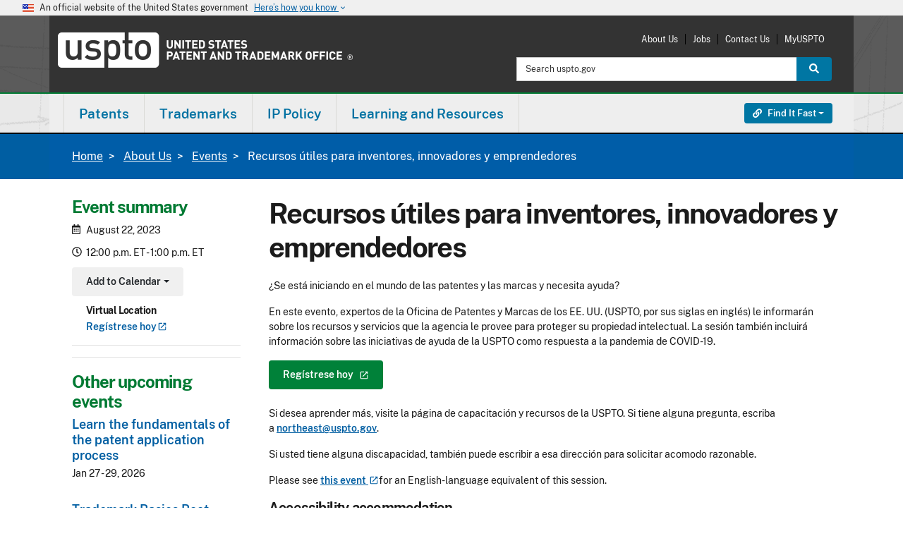

--- FILE ---
content_type: text/html; charset=UTF-8
request_url: https://www.uspto.gov/about-us/events/resources-inventors-innovators-and-entrepreneurs-2-es
body_size: 19177
content:
<!DOCTYPE html><html lang="en" dir="ltr" prefix="og: https://ogp.me/ns#"><head><meta http-equiv="X-UA-Compatible" content="IE=edge"><meta charset="utf-8"><meta name="description" content="Si desea aprender m&aacute;s acerca de c&oacute;mo proteger su propiedad intelectual, no deje pasar la oportunidad de participar en esta&nbsp;sesi&oacute;n informativa."><link rel="canonical" href="https://www.uspto.gov/about-us/events/resources-inventors-innovators-and-entrepreneurs-2-es"><link rel="shortlink" href="https://www.uspto.gov/about-us/events/resources-inventors-innovators-and-entrepreneurs-2-es"><meta property="og:site_name" content="United States Patent and Trademark Office"><meta property="og:type" content="website"><meta property="og:url" content="https://www.uspto.gov/about-us/events/resources-inventors-innovators-and-entrepreneurs-2-es"><meta property="og:title" content="Recursos &uacute;tiles para inventores, innovadores y emprendedores"><meta property="og:description" content="Si desea aprender m&aacute;s acerca de c&oacute;mo proteger su propiedad intelectual, no deje pasar la oportunidad de participar en esta&nbsp;sesi&oacute;n informativa."><meta name="dcterms.title" content="Recursos &uacute;tiles para inventores, innovadores y emprendedores"><meta name="dcterms.subject" content="USPTO headquarters,Southwest Office,Rocky Mountain Office,Western Office,Midwest Office"><meta name="dcterms.description" content="Si desea aprender m&aacute;s acerca de c&oacute;mo proteger su propiedad intelectual, no deje pasar la oportunidad de participar en esta&nbsp;sesi&oacute;n informativa."><meta name="dcterms.type" content="Event"><meta name="dcterms.format" content="text/html"><meta name="dcterms.identifier" content="https://www.uspto.gov/about-us/events/resources-inventors-innovators-and-entrepreneurs-2-es"><meta name="dcterms.language" content="en-US"><meta name="dcterms.created" content="2023-02-24T17:24:51Z"><meta name="dcterms.modified" content="2023-03-06T19:42:38Z"><meta name="twitter:card" content="summary_large_image"><meta name="MobileOptimized" content="width"><meta name="HandheldFriendly" content="true"><meta name="viewport" content="width=device-width, initial-scale=1.0"><meta property="og:image" content="https://www.uspto.gov/themes/custom/uspto_ds/images/USPTO-logo-RGB-stacked-1200px.png"><meta property="og:image:alt" content=""><link rel="icon" href="/themes/custom/uspto_ds/favicon.ico" type="image/vnd.microsoft.icon"><meta name="uspto.pageowner" content="Northeast"><meta name="uspto.pagetype" content="event"><meta name="uspto.search.filter" content="Other"><meta name="dcterms.educationLevel" content="Beginner,Intermediate"><meta name="uspto.event.start" content="2023-08-22T16:00:00Z"><title>Recursos &uacute;tiles para inventores, innovadores y emprendedores | USPTO</title><link rel="stylesheet" media="all" href="/sites/default/files/css/css_RjSejyHDQKUEQFj3zjyzr9VcPkIlDaV8hON5keGyWyY.css?delta=0&amp;language=en&amp;theme=uspto_ds&amp;include=[base64]"><link rel="stylesheet" media="all" href="//addtocalendar.com/atc/1.5/atc-base.css"><link rel="stylesheet" media="all" href="/sites/default/files/css/css_JB_rrYsacZ9CW4ZkpIQ1MhwmoTNs3Wu3WfFKPR0YmrU.css?delta=2&amp;language=en&amp;theme=uspto_ds&amp;include=[base64]"><link rel="stylesheet" media="all" href="/sites/default/files/css/css_FXF0XcwYEThjRBXUDBQhfUvFy4jYeG_UPdO6JjVH2ug.css?delta=3&amp;language=en&amp;theme=uspto_ds&amp;include=[base64]"><link rel="stylesheet" media="all" href="/themes/custom/uspto_ds/css/uspto.theme.min.css?t8k3us"><link rel="stylesheet" media="all" href="/themes/custom/uspto_ds/css/uspto-icons.css?t8k3us"><link rel="stylesheet" media="all" href="/themes/custom/uspto_ds/css/supp-min.css?t8k3us"><link rel="stylesheet" media="all" href="/themes/custom/uspto_ds/css/colorbox.css?t8k3us"><link rel="stylesheet" media="all" href="/themes/custom/uspto_ds/css/usptostrap.v3.min.css?t8k3us"> <script type="application/json" data-drupal-selector="drupal-settings-json">{"path":{"baseUrl":"\/","pathPrefix":"","currentPath":"node\/208016","currentPathIsAdmin":false,"isFront":false,"currentLanguage":"en"},"pluralDelimiter":"\u0003","suppressDeprecationErrors":true,"ajaxPageState":{"libraries":"[base64]","theme":"uspto_ds","theme_token":null},"ajaxTrustedUrl":[],"data":{"extlink":{"extTarget":true,"extTargetAppendNewWindowLabel":"(opens in a new window)","extTargetNoOverride":true,"extNofollow":false,"extTitleNoOverride":false,"extNoreferrer":false,"extFollowNoOverride":false,"extClass":"ext","extLabel":"(link is external)","extImgClass":false,"extSubdomains":true,"extExclude":"(http(s)?:\\\/\\\/[^\\\/]*uspto\\.gov[\\\/]?)|(usptogov\\.sharepoint\\.com)|(http(s)?:\\\/\\\/[^\\\/]*id\\.me.*)|(uspto\\.cosocloud\\.com)|(uspto\\.my\\.salesforce\\-sites\\.com)|(.\\.gov)|(.\\.mil)","extInclude":"","extCssExclude":"","extCssInclude":"","extCssExplicit":"","extAlert":false,"extAlertText":"This link will take you to an external web site. We are not responsible for their content.","extHideIcons":false,"mailtoClass":"0","telClass":"0","mailtoLabel":"(link sends email)","telLabel":"(link is a phone number)","extUseFontAwesome":false,"extIconPlacement":"append","extPreventOrphan":true,"extFaLinkClasses":"fa fa-external-link","extFaMailtoClasses":"fa fa-envelope-o","extAdditionalLinkClasses":"","extAdditionalMailtoClasses":"","extAdditionalTelClasses":"","extFaTelClasses":"fa fa-phone","whitelistedDomains":[],"extExcludeNoreferrer":""}},"field_group":{"html_element":{"mode":"aside","context":"view","settings":{"classes":"virtual-location","id":"","element":"div","show_label":true,"label_element":"h3","label_element_classes":"","attributes":"","effect":"none","speed":"fast"}}},"user":{"uid":0,"permissionsHash":"fd73bc79d013c090b7bfce3e5df8da070f96318646054d5c3f534fa36f80d050"}}</script><script src="/core/assets/vendor/jquery/jquery.min.js?v=4.0.0-rc.1"></script><script src="/sites/default/files/js/js_UdSmxDH-QhcOXgORC98OiGW1gnvvhZwgyc6DhwMQf8U.js?scope=header&amp;delta=1&amp;language=en&amp;theme=uspto_ds&amp;include=[base64]"></script><script src="/libraries/fontawesome/js/all.min.js?v=6.4.2" defer></script><script src="/libraries/fontawesome/js/v4-shims.min.js?v=6.4.2" defer></script><script src="https://cdn.jsdelivr.net/npm/js-cookie@3.0.5/dist/js.cookie.min.js"></script><script src="/modules/custom/uspto_alerts/js/uspto_alerts.js?t8k3us" defer></script><script src="/libraries/fontawesome/js/fontawesome.min.js?v=6.4.2" defer></script></head><body class="one-sidebar sidebar-first path-node page-node-type-event node-type-event ds-2"> <a href="#main-content" class="visually-hidden focusable skip-link"> Skip to main content </a><div class="dialog-off-canvas-main-canvas" data-off-canvas-main-canvas> <section class="banner" aria-label="Official government website"><div class="accordion"><div class="d-md-none"> <button class="btn accordion-btn" type="button" data-bs-toggle="collapse" data-bs-target="#gov-banner" aria-expanded="false" aria-controls="gov-banner"><div class="banner-inner"> <img class="banner-header-flag me-2" src="/themes/custom/uspto_ds/img/us_flag_small.png" alt="U.S. flag"><div class="flex-fill"><p class="banner-header-text"> An official website of the United States government <span class="expand-btn">Here&rsquo;s how you know <i class="material-icons" role="img" title="Arrow icon">keyboard_arrow_down</i> </span></p></div> <span class="close-btn"> <i class="material-icons" role="img" title="Close">close</i> </span></div> </button></div><div class="d-none d-md-block"><div class="banner-inner align-itens-center"> <img class="banner-header-flag me-2" src="/themes/custom/uspto_ds/img/us_flag_small.png" alt="U.S. flag"><p class="banner-header-text">An official website of the United States government</p> <button class="btn banner-btn ms-2" type="button" data-bs-toggle="collapse" data-bs-target="#gov-banner" aria-expanded="false" aria-controls="gov-banner"> Here&rsquo;s how you know <i class="material-icons" role="img" title="Arrow icon">keyboard_arrow_down</i> </button></div></div><div class="banner-content collapse" id="gov-banner"><div class="row no-gutters-sm"><div class="col-md-6 d-table media"> <img class="banner-icon d-table-cell" src="/themes/custom/uspto_ds/img/icon-dot-gov.svg" role="img" alt="Dot gov"><div class="align-top d-table-cell media-body"><p> <strong>Official websites use .gov</strong> A <strong>.gov</strong> website belongs to an official government organization in the United States.</p></div></div><div class="col-md-6 d-table media"> <img class="align-self-start banner-icon d-table-cell" src="/themes/custom/uspto_ds/img/icon-https.svg" role="img" alt="Https"><div class="align-top d-table-cell media-body"><p> <strong>The site is secure.</strong> A <strong>lock</strong> ( <i class="material-icons md-sm">lock</i> ) or <strong>https://</strong> means you&rsquo;ve safely connected to the .gov website. Share sensitive information only on official, secure websites.</p></div></div></div></div></div></section><header id="header" class="uspto-enable-sticky-nav" role="banner"><p id="skip-link"> <a href="#main" class="visually-hidden-focusable">Jump to main content</a></p><div class="region region-header-top"><div class="container-lg pt-2 pb-3"><div id="site-logo" class="site-logo-region"><a class="logo" href="/" target="_self" title="United States Patent and Trademark Office - An Agency of the Department of Commerce"><span class="sr-only">USPTO - United States Patent and Trademark Office</span></a></div><div id="print-logo"><img src="/themes/custom/uspto_ds/images/uspto-print-logo.png" alt="United States Patent and Trademark Office - An Agency of the Department of Commerce"></div><div class="region-utility-menu"><nav class="mobile-menu-options"><ul class="menu"><li class="menu-item"><a href="#launch-search" target="_self" id="launch-search" class=""><span class="fas fa-search fa-2x"></span><br>Search</a></li><li class="menu-item"><a href="#launch-links" target="_self" id="launch-links" class=""><span class="fas fa-link fa-2x"></span><br><span class="sr-only">Find it Fast </span>Links</a></li><li class="menu-item"><a href="#launch-menu" target="_self" id="launch-menu" class=""><span class="fas fa-bars fa-2x"></span><br>Menu</a></li></ul></nav><nav role="navigation" aria-labelledby="block-uspto-account-menu-menu" id="block-uspto-account-menu" class="block block-menu navigation menu--account"><h2 class="visually-hidden" id="block-uspto-account-menu-menu">User account menu</h2><ul region="header_top" class="menu"><li class="menu-item"> <a href="/about-us" data-drupal-link-system-path="about-us">About Us</a></li><li class="menu-item"> <a href="/jobs/join-us" data-drupal-link-system-path="jobs/join-us">Jobs</a></li><li class="menu-item"> <a href="/about-us/contact-us" data-drupal-link-system-path="about-us/contact-us">Contact Us</a></li><li class="menu-item"> <a href="https://my.uspto.gov">MyUSPTO</a></li></ul> </nav><div class="usasearch-search-block-form block block-search block-search-form" data-drupal-selector="usasearch-search-block-form" novalidate="novalidate" id="block-usasearchform"><form block="block-uspto-search" action="https://www-search.uspto.gov/WWW-search.html" method="GET" id="search-block-form"><div class="input-group"> <label for="headerSearchInput" class="visually-hidden">Search:</label> <input id="headerSearchInput" title="Search uspto.gov" name="q" placeholder="Search uspto.gov" class="form-control form-search" type="search" size="15" maxlength="128" value> <input type="hidden" name="op" value="Search"> <input type="hidden" name="searchDomain" value="WWW"> <input type="hidden" name="source" value="www"> <input type="hidden" name="fresh" value="true"> <button id="headerSearchButton" class="btn btn-search btn-info" type="submit"> <span class="fas fa-search"></span> <span class="visually-hidden">Search</span> </button></div></form></div></div></div></div> <span><div class="region-header-middle uspto-sticky-nav sg-esi--header"> <nav id="uspto-top-nav" class="navbar"><div class="container-lg px-0"><div class="region region-primary-menu"> <nav role="navigation" aria-labelledby="block-uspto-main-menu-menu" id="block-uspto-main-menu" class="block block-menu navigation menu--main"><h2 class="visually-hidden" id="block-uspto-main-menu-menu">Main navigation</h2><div id="uspto-navbar-main"><ul class="nav navbar" role="menu" id="uspto-main-menu"><li id="main-menu_patents_primary_menu" class="dropdown yamm-fw" role="menuitem"><a href="/patents" class="dropdown-toggle" data-bs-toggle="dropdown" role="button">Patents</a><div class="dropdown-menu" role="menu"><div class="dropdown-col"><ul><li id="main-menu_0_patents_primary_menu_get-started_primary_menu" class="menu-header" role="menuitem"><span class="header-text">Get started</span></li><li id="main-menu_0_patents_primary_menu_0_get-started_primary_menu_patent-basics_primary_menu" role="menuitem"><a href="/patents/basics" data-drupal-link-system-path="patents/basics">Patent basics</a></li><li id="main-menu_0_patents_primary_menu_1_get-started_primary_menu_search-our-patent-database_primary_menu" role="menuitem"><a href="/patents/search/patent-public-search" data-drupal-link-system-path="patents/search/patent-public-search">Search our patent database</a></li><li id="main-menu_0_patents_primary_menu_2_get-started_primary_menu_how-to-apply_primary_menu" role="menuitem"><a href="/patents/basics/patent-process-overview" data-drupal-link-system-path="patents/basics/patent-process-overview">How to apply</a></li><li id="main-menu_0_patents_primary_menu_3_get-started_primary_menu_patent-videos_primary_menu" role="menuitem"><a href="https://www.uspto.gov/learning-and-resources/uspto-videos#patents">Patent videos</a></li></ul></div><div class="dropdown-col"><ul><li id="main-menu_1_patents_primary_menu_apply-for-patent_primary_menu" class="menu-header" role="menuitem"><span class="header-text">Apply for patent</span></li><li id="main-menu_1_patents_primary_menu_0_apply-for-patent_primary_menu_apply-online_primary_menu" role="menuitem"><a href="/patents/apply/patent-center" data-drupal-link-system-path="patents/apply/patent-center">Apply online</a></li><li id="main-menu_1_patents_primary_menu_1_apply-for-patent_primary_menu_checking-application-status_primary_menu" role="menuitem"><a href="/patents/apply/checking-application-status/check-filing-status-your-patent-application" data-drupal-link-system-path="patents/apply/checking-application-status/check-filing-status-your-patent-application">Checking application status</a></li><li id="main-menu_1_patents_primary_menu_2_apply-for-patent_primary_menu_patent-forms_primary_menu" role="menuitem"><a href="/patents/apply/forms" data-drupal-link-system-path="patents/apply/forms">Patent forms</a></li><li id="main-menu_1_patents_primary_menu_3_apply-for-patent_primary_menu_respond-to-office-actions_primary_menu" role="menuitem"><a href="/patents/maintain/responding-office-actions" data-drupal-link-system-path="patents/maintain/responding-office-actions">Respond to office actions</a></li><li id="main-menu_1_patents_primary_menu_4_apply-for-patent_primary_menu_respond-to-notices_primary_menu" role="menuitem"><a href="/patents/apply/when-patent-applications-are-incomplete-or-missing-information" data-drupal-link-system-path="patents/apply/when-patent-applications-are-incomplete-or-missing-information">Respond to notices</a></li><li id="main-menu_1_patents_primary_menu_5_apply-for-patent_primary_menu_protect-against-scams_primary_menu" role="menuitem"><a href="/patents/fraud" data-drupal-link-system-path="patents/fraud">Protect against scams</a></li></ul></div><div class="dropdown-col"><ul><li id="main-menu_2_patents_primary_menu_maintain-your-patent_primary_menu" class="menu-header" role="menuitem"><span class="header-text">Maintain your patent</span></li><li id="main-menu_2_patents_primary_menu_0_maintain-your-patent_primary_menu_how-to-renew_primary_menu" role="menuitem"><a href="/patents/maintain" data-drupal-link-system-path="patents/maintain">How to renew</a></li><li id="main-menu_2_patents_primary_menu_1_maintain-your-patent_primary_menu_maintenance-fees_primary_menu" role="menuitem"><a href="https://www.uspto.gov/patents/basics/manage#fees">Maintenance fees</a></li><li id="main-menu_2_patents_primary_menu_2_maintain-your-patent_primary_menu_patent-litigation_primary_menu" role="menuitem"><a href="https://www.uspto.gov/patents/basics/manage#infringement">Patent litigation</a></li><li id="main-menu_2_patents_primary_menu_3_maintain-your-patent_primary_menu_correct-your-patent_primary_menu" role="menuitem"><a href="/patents/maintain/data-management-services" data-drupal-link-system-path="patents/maintain/data-management-services">Correct your patent</a></li><li id="main-menu_2_patents_primary_menu_4_maintain-your-patent_primary_menu_transfer-ownership_primary_menu" role="menuitem"><a href="/patents/maintain/patents-assignments-change-search-ownership" data-drupal-link-system-path="patents/maintain/patents-assignments-change-search-ownership">Transfer ownership</a></li></ul></div><div class="dropdown-col"><ul><li id="main-menu_4_patents_primary_menu_patent-practitioners_primary_menu" class="menu-header" role="menuitem"><span class="header-text">Patent practitioners</span></li><li id="main-menu_4_patents_primary_menu_0_patent-practitioners_primary_menu_patent-center_primary_menu" role="menuitem"><a href="/patents/apply/patent-center" title="File and manage patent applications online" data-drupal-link-system-path="patents/apply/patent-center">Patent Center</a><p class="link-description">File and manage patent applications online</p></li><li id="main-menu_4_patents_primary_menu_1_patent-practitioners_primary_menu_patent-forms_primary_menu" role="menuitem"><a href="/patents/apply/forms" data-drupal-link-system-path="patents/apply/forms">Patent forms</a></li><li id="main-menu_4_patents_primary_menu_2_patent-practitioners_primary_menu_patent-fees_primary_menu" role="menuitem"><a href="/learning-and-resources/fees-and-payment/uspto-fee-schedule" data-drupal-link-system-path="learning-and-resources/fees-and-payment/uspto-fee-schedule">Patent fees</a></li><li id="main-menu_4_patents_primary_menu_3_patent-practitioners_primary_menu_order-certified-copies_primary_menu" role="menuitem"><a href="https://certifiedcopycenter.uspto.gov/">Order certified copies</a></li><li id="main-menu_4_patents_primary_menu_4_patent-practitioners_primary_menu_mpep-manual_primary_menu" role="menuitem"><a href="https://www.uspto.gov/web/offices/pac/mpep/index.html">MPEP manual</a></li><li id="main-menu_4_patents_primary_menu_5_patent-practitioners_primary_menu_open-data-portal_primary_menu" role="menuitem"><a href="https://data.uspto.gov/home">Open Data Portal</a></li><li id="main-menu_4_patents_primary_menu_6_patent-practitioners_primary_menu_international-patent-filings_primary_menu" role="menuitem"><a href="/patents/basics/international-patent-cooperation" data-drupal-link-system-path="patents/basics/international-patent-cooperation">International patent filings</a></li><li id="main-menu_4_patents_primary_menu_7_patent-practitioners_primary_menu_request-reexamination_primary_menu" role="menuitem"><a href="/about-us/organizational-offices/office-commissioner-patents/central-reexamination-unit" data-drupal-link-system-path="about-us/organizational-offices/office-commissioner-patents/central-reexamination-unit">Request reexamination</a></li><li id="main-menu_4_patents_primary_menu_8_patent-practitioners_primary_menu_patent-trial-and-appeal-board_primary_menu" role="menuitem"><a href="/patents/ptab" data-drupal-link-system-path="patents/ptab">Patent Trial and Appeal Board</a></li></ul></div></div></li><li id="main-menu_trademarks_primary_menu" class="dropdown yamm-fw" role="menuitem"><a href="/trademarks" class="dropdown-toggle" data-bs-toggle="dropdown" role="button">Trademarks</a><div class="dropdown-menu" role="menu"><div class="dropdown-col"><ul><li id="main-menu_0_trademarks_primary_menu_get-started_primary_menu" class="menu-header" role="menuitem"><span class="header-text">Get started</span></li><li id="main-menu_0_trademarks_primary_menu_0_get-started_primary_menu_learn-about-searching_primary_menu" role="menuitem"><a href="/trademarks/search" data-drupal-link-system-path="trademarks/search">Learn about searching</a></li><li id="main-menu_0_trademarks_primary_menu_1_get-started_primary_menu_trademark-basics_primary_menu" role="menuitem"><a href="/trademarks/basics" data-drupal-link-system-path="trademarks/basics">Trademark basics</a></li><li id="main-menu_0_trademarks_primary_menu_2_get-started_primary_menu_search-our-trademark-database_primary_menu" role="menuitem"><a href="https://tmsearch.uspto.gov/">Search our trademark database</a></li><li id="main-menu_0_trademarks_primary_menu_3_get-started_primary_menu_how-to-apply_primary_menu" role="menuitem"><a href="/trademarks/basics/trademark-process" data-drupal-link-system-path="trademarks/basics/trademark-process">How to apply</a></li><li id="main-menu_0_trademarks_primary_menu_4_get-started_primary_menu_trademark-videos_primary_menu" role="menuitem"><a href="/trademarks/videos#type-trademark-basics" data-drupal-link-system-path="trademarks/videos">Trademark videos</a></li></ul></div><div class="dropdown-col"><ul><li id="main-menu_1_trademarks_primary_menu_apply-to-register_primary_menu" class="menu-header" role="menuitem"><span class="header-text">Apply to register</span></li><li id="main-menu_1_trademarks_primary_menu_0_apply-to-register_primary_menu_apply-online_primary_menu" role="menuitem"><a href="/trademarks/apply" data-drupal-link-system-path="trademarks/apply">Apply online</a></li><li id="main-menu_1_trademarks_primary_menu_2_apply-to-register_primary_menu_checking-application-status-viewing-documents_primary_menu" role="menuitem"><a href="/trademarks/apply/check-status-view-documents" data-drupal-link-system-path="trademarks/apply/check-status-view-documents">Checking application status &amp; viewing documents</a></li><li id="main-menu_1_trademarks_primary_menu_3_apply-to-register_primary_menu_all-trademark-forms_primary_menu" role="menuitem"><a href="/trademarks/apply/index-all-teas-forms" data-drupal-link-system-path="trademarks/apply/index-all-teas-forms">All trademark forms</a></li><li id="main-menu_1_trademarks_primary_menu_4_apply-to-register_primary_menu_respond-to-office-actions_primary_menu" role="menuitem"><a href="/trademarks/maintain/responding-office-actions" data-drupal-link-system-path="trademarks/maintain/responding-office-actions">Respond to office actions</a></li><li id="main-menu_1_trademarks_primary_menu_5_apply-to-register_primary_menu_protect-against-scams_primary_menu" role="menuitem"><a href="/trademarks/protect" data-drupal-link-system-path="trademarks/protect">Protect against scams</a></li></ul></div><div class="dropdown-col"><ul><li id="main-menu_2_trademarks_primary_menu_maintain-your-trademark_primary_menu" class="menu-header" role="menuitem"><span class="header-text">Maintain your trademark</span></li><li id="main-menu_2_trademarks_primary_menu_0_maintain-your-trademark_primary_menu_how-to-renew_primary_menu" role="menuitem"><a href="/trademarks/maintain/keeping-your-registration-alive" data-drupal-link-system-path="trademarks/maintain/keeping-your-registration-alive">How to renew</a></li><li id="main-menu_2_trademarks_primary_menu_1_maintain-your-trademark_primary_menu_maintenance-forms_primary_menu" role="menuitem"><a href="/trademarks/maintain" data-drupal-link-system-path="trademarks/maintain">Maintenance forms</a></li><li id="main-menu_2_trademarks_primary_menu_2_maintain-your-trademark_primary_menu_trademark-litigation_primary_menu" role="menuitem"><a href="/trademarks/been-sued-or-received-cease-and-desist-letter-answers-common-questions-about-trademark" data-drupal-link-system-path="trademarks/been-sued-or-received-cease-and-desist-letter-answers-common-questions-about-trademark">Trademark litigation</a></li><li id="main-menu_2_trademarks_primary_menu_3_maintain-your-trademark_primary_menu_transferring-ownership_primary_menu" role="menuitem"><a href="/trademarks/trademark-assignments-change-search-ownership" data-drupal-link-system-path="trademarks/trademark-assignments-change-search-ownership">Transferring ownership</a></li><li id="main-menu_2_trademarks_primary_menu_4_maintain-your-trademark_primary_menu_post-registration-audits_primary_menu" role="menuitem"><a href="/trademarks/maintain/post-registration-audit-program" data-drupal-link-system-path="trademarks/maintain/post-registration-audit-program">Post-registration audits</a></li></ul></div><div class="dropdown-col"><ul><li id="main-menu_4_trademarks_primary_menu_trademark-practitioners_primary_menu" class="menu-header" role="menuitem"><span class="header-text">Trademark practitioners</span></li><li id="main-menu_4_trademarks_primary_menu_0_trademark-practitioners_primary_menu_trademark-center_primary_menu" role="menuitem"><a href="https://trademarkcenter.uspto.gov/">Trademark Center</a></li><li id="main-menu_4_trademarks_primary_menu_1_trademark-practitioners_primary_menu_id-manual_primary_menu" role="menuitem"><a href="https://idm-tmng.uspto.gov/id-master-list-public.html">ID manual</a></li><li id="main-menu_4_trademarks_primary_menu_2_trademark-practitioners_primary_menu_teas-forms_primary_menu" role="menuitem"><a href="/trademarks/apply/index-all-teas-forms" data-drupal-link-system-path="trademarks/apply/index-all-teas-forms">TEAS forms</a></li><li id="main-menu_4_trademarks_primary_menu_3_trademark-practitioners_primary_menu_request-expungement-or-reexamination-proceeding_primary_menu" role="menuitem"><a href="/trademarks/protect/requesting-expungement-or-reexamination-proceeding" data-drupal-link-system-path="trademarks/protect/requesting-expungement-or-reexamination-proceeding">Request expungement or reexamination proceeding</a></li><li id="main-menu_4_trademarks_primary_menu_4_trademark-practitioners_primary_menu_check-status-in-tsdr_primary_menu" role="menuitem"><a href="https://tsdr.uspto.gov/">Check status in TSDR</a></li><li id="main-menu_4_trademarks_primary_menu_5_trademark-practitioners_primary_menu_trademark-trial-and-appeal-board_primary_menu" role="menuitem"><a href="/trademarks/ttab" data-drupal-link-system-path="trademarks/ttab">Trademark Trial and Appeal Board</a></li><li id="main-menu_4_trademarks_primary_menu_6_trademark-practitioners_primary_menu_madrid-protocol-international-protection_primary_menu" role="menuitem"><a href="/ip-policy/international-protection/madrid-protocol" data-drupal-link-system-path="ip-policy/international-protection/madrid-protocol">Madrid protocol international protection</a></li><li id="main-menu_4_trademarks_primary_menu_7_trademark-practitioners_primary_menu_order-certified-copies_primary_menu" role="menuitem"><a href="https://certifiedcopycenter.uspto.gov">Order certified copies</a></li></ul></div></div></li><li id="main-menu_ip-policy_primary_menu" class="dropdown yamm-fw" role="menuitem"><a href="/ip-policy" class="dropdown-toggle" data-bs-toggle="dropdown" role="button">IP Policy</a><div class="dropdown-menu" role="menu"><div class="dropdown-col"><ul><li id="main-menu_0_ip-policy_primary_menu_ip-policy_primary_menu" class="menu-header" role="menuitem"><span class="header-text">IP policy</span></li><li id="main-menu_0_ip-policy_primary_menu_0_ip-policy_primary_menu_patent-policy_primary_menu" role="menuitem"><a href="/ip-policy/patent-policy" data-drupal-link-system-path="ip-policy/patent-policy">Patent policy</a></li><li id="main-menu_0_ip-policy_primary_menu_1_ip-policy_primary_menu_industrial-design-policy_primary_menu" role="menuitem"><a href="/ip-policy/industrial-design-policy" data-drupal-link-system-path="ip-policy/industrial-design-policy">Industrial design policy</a></li><li id="main-menu_0_ip-policy_primary_menu_2_ip-policy_primary_menu_trademark-policy_primary_menu" role="menuitem"><a href="/ip-policy/trademark-policy" data-drupal-link-system-path="ip-policy/trademark-policy">Trademark policy</a></li><li id="main-menu_0_ip-policy_primary_menu_3_ip-policy_primary_menu_copyright-policy_primary_menu" role="menuitem"><a href="/ip-policy/copyright-policy" data-drupal-link-system-path="ip-policy/copyright-policy">Copyright policy</a></li><li id="main-menu_0_ip-policy_primary_menu_4_ip-policy_primary_menu_enforcement-policy_primary_menu" role="menuitem"><a href="/ip-policy/enforcement-policy" data-drupal-link-system-path="ip-policy/enforcement-policy">Enforcement policy</a></li><li id="main-menu_0_ip-policy_primary_menu_5_ip-policy_primary_menu_trade-secret-policy_primary_menu" role="menuitem"><a href="/ip-policy/trade-secret-policy" data-drupal-link-system-path="ip-policy/trade-secret-policy">Trade secret policy</a></li></ul></div><div class="dropdown-col"><ul><li id="main-menu_1_ip-policy_primary_menu_international-affairs_primary_menu" class="menu-header" role="menuitem"><span class="header-text">International affairs</span></li><li id="main-menu_1_ip-policy_primary_menu_0_international-affairs_primary_menu_ip-attach-program_primary_menu" role="menuitem"><a href="/ip-policy/ip-attache-program" data-drupal-link-system-path="ip-policy/ip-attache-program">IP Attaché Program</a></li><li id="main-menu_1_ip-policy_primary_menu_1_international-affairs_primary_menu_china-ip_primary_menu" role="menuitem"><a href="/ip-policy/china" data-drupal-link-system-path="ip-policy/china">China IP</a></li><li id="main-menu_1_ip-policy_primary_menu_2_international-affairs_primary_menu_ipr-toolkits_primary_menu" role="menuitem"><a href="/ip-policy/ipr-toolkits" data-drupal-link-system-path="ip-policy/ipr-toolkits">IPR toolkits</a></li><li id="main-menu_1_ip-policy_primary_menu_3_international-affairs_primary_menu_international-intergovernmental-organizations_primary_menu" role="menuitem"><a href="/ip-policy/international-intergovernmental-organizations" data-drupal-link-system-path="ip-policy/international-intergovernmental-organizations">International intergovernmental organizations</a></li></ul></div><div class="dropdown-col"><ul><li id="main-menu_2_ip-policy_primary_menu_ip-research-and-training_primary_menu" class="menu-header" role="menuitem"><span class="header-text">IP research and training </span></li><li id="main-menu_2_ip-policy_primary_menu_0_ip-research-and-training_primary_menu_economic-research_primary_menu" role="menuitem"><a href="/ip-policy/economic-research" data-drupal-link-system-path="ip-policy/economic-research">Economic research</a></li><li id="main-menu_2_ip-policy_primary_menu_1_ip-research-and-training_primary_menu_global-intellectual-property-academy_primary_menu" role="menuitem"><a href="/ip-policy/global-intellectual-property-academy" data-drupal-link-system-path="ip-policy/global-intellectual-property-academy">Global Intellectual Property Academy</a></li></ul></div><div class="dropdown-col"><ul><li id="main-menu_3_ip-policy_primary_menu_tools-links_primary_menu" class="menu-header" role="menuitem"><span class="header-text">Tools &amp; links</span></li><li id="main-menu_3_ip-policy_primary_menu_0_tools-links_primary_menu_legislative-resources_primary_menu" role="menuitem"><a href="/ip-policy/legislative-resources" title="Learn about our current legislative initiatives." data-drupal-link-system-path="ip-policy/legislative-resources">Legislative resources</a><p class="link-description">Learn about our current legislative initiatives.</p></li><li id="main-menu_3_ip-policy_primary_menu_1_tools-links_primary_menu_ipr-toolkits_primary_menu" role="menuitem"><a href="/ip-policy/ipr-toolkits" title="Find out how to protect intellectual property in other countries." data-drupal-link-system-path="ip-policy/ipr-toolkits">IPR toolkits</a><p class="link-description">Find out how to protect intellectual property in other countries.</p></li><li id="main-menu_3_ip-policy_primary_menu_2_tools-links_primary_menu_ip-policy-events_primary_menu" role="menuitem"><a href="/ip-policy/ip-policy-events" title="Find upcoming programs related to IP policy and international affairs" data-drupal-link-system-path="ip-policy/ip-policy-events">IP policy events</a><p class="link-description">Find upcoming programs related to IP policy and international affairs</p></li><li id="main-menu_3_ip-policy_primary_menu_3_tools-links_primary_menu_more-tools-links_primary_menu" role="menuitem"><a href="/ip-policy" data-drupal-link-system-path="ip-policy">More tools &amp; links</a></li></ul></div></div></li><li id="main-menu_learning-and-resources_primary_menu" class="dropdown yamm-fw" role="menuitem"><a href="/learning-resources" class="dropdown-toggle" data-bs-toggle="dropdown" role="button">Learning and Resources</a><div class="dropdown-menu" role="menu"><div class="dropdown-col"><ul><li id="main-menu_0_learning-and-resources_primary_menu_resources-by-audience_primary_menu" class="menu-header" role="menuitem"><span class="header-text">Resources by audience</span></li><li id="main-menu_0_learning-and-resources_primary_menu_0_resources-by-audience_primary_menu_attorneys-agents-paralegals_primary_menu" role="menuitem"><a href="/learning-and-resources/attorneys-agents-and-paralegals" data-drupal-link-system-path="learning-and-resources/attorneys-agents-and-paralegals">Attorneys, agents &amp; paralegals</a></li><li id="main-menu_0_learning-and-resources_primary_menu_1_resources-by-audience_primary_menu_inventors-entrepreneurs_primary_menu" role="menuitem"><a href="/learning-and-resources/inventors-entrepreneurs-resources" data-drupal-link-system-path="learning-and-resources/inventors-entrepreneurs-resources">Inventors &amp; entrepreneurs</a></li><li id="main-menu_0_learning-and-resources_primary_menu_2_resources-by-audience_primary_menu_kids-educators_primary_menu" role="menuitem"><a href="/learning-and-resources/kids-educators" data-drupal-link-system-path="learning-and-resources/kids-educators">Kids &amp; educators</a></li><li id="main-menu_0_learning-and-resources_primary_menu_3_resources-by-audience_primary_menu_media_primary_menu" role="menuitem"><a href="/about-us/news-updates" data-drupal-link-system-path="about-us/news-updates">Media</a></li><li id="main-menu_0_learning-and-resources_primary_menu_4_resources-by-audience_primary_menu_researchers-librarians_primary_menu" role="menuitem"><a href="/learning-and-resources/patent-trademark-resource-centers" data-drupal-link-system-path="learning-and-resources/patent-trademark-resource-centers">Researchers &amp; librarians</a></li><li id="main-menu_0_learning-and-resources_primary_menu_5_resources-by-audience_primary_menu_patent-trademark-practitioners_primary_menu" role="menuitem"><a href="/learning-and-resources/patent-and-trademark-practitioners" data-drupal-link-system-path="learning-and-resources/patent-and-trademark-practitioners">Patent &amp; trademark practitioners</a></li><li id="main-menu_0_learning-and-resources_primary_menu_6_resources-by-audience_primary_menu_ip-awards-and-recognition_primary_menu" role="menuitem"><a href="/learning-and-resources/honoring-innovation" data-drupal-link-system-path="learning-and-resources/honoring-innovation">IP awards and recognition</a></li></ul></div><div class="dropdown-col"><ul><li id="main-menu_1_learning-and-resources_primary_menu_getting-started_primary_menu" class="menu-header" role="menuitem"><span class="header-text">Getting started</span></li><li id="main-menu_1_learning-and-resources_primary_menu_0_getting-started_primary_menu_create-an-account_primary_menu" role="menuitem"><a href="/about-us/usptogov-account" data-drupal-link-system-path="about-us/usptogov-account">Create an account</a></li><li id="main-menu_1_learning-and-resources_primary_menu_1_getting-started_primary_menu_general-faqs_primary_menu" role="menuitem"><a href="/learning-and-resources/general-faqs" data-drupal-link-system-path="learning-and-resources/general-faqs">General FAQs</a></li><li id="main-menu_1_learning-and-resources_primary_menu_2_getting-started_primary_menu_ip-identifier_primary_menu" role="menuitem"><a href="https://ipidentifier.uspto.gov/">IP Identifier</a></li><li id="main-menu_1_learning-and-resources_primary_menu_3_getting-started_primary_menu_glossary-of-terms_primary_menu" role="menuitem"><a href="/learning-and-resources/glossary" data-drupal-link-system-path="learning-and-resources/glossary">Glossary of terms</a></li><li id="main-menu_1_learning-and-resources_primary_menu_4_getting-started_primary_menu_video-learning-center_primary_menu" role="menuitem"><a href="/learning-and-resources/uspto-videos" data-drupal-link-system-path="learning-and-resources/uspto-videos">Video Learning Center</a></li><li id="main-menu_1_learning-and-resources_primary_menu_5_getting-started_primary_menu_access-free-services_primary_menu" role="menuitem"><a href="/learning-and-resources/access-our-free-services" data-drupal-link-system-path="learning-and-resources/access-our-free-services">Access free services</a></li><li id="main-menu_1_learning-and-resources_primary_menu_6_getting-started_primary_menu_inspiring-stories-of-innovation_primary_menu" role="menuitem"><a href="/learning-and-resources/innovation-inspiration" data-drupal-link-system-path="learning-and-resources/innovation-inspiration">Inspiring stories of innovation</a></li></ul></div><div class="dropdown-col"><ul><li id="main-menu_2_learning-and-resources_primary_menu_publications-data_primary_menu" class="menu-header" role="menuitem"><span class="header-text">Publications &amp; data</span></li><li id="main-menu_2_learning-and-resources_primary_menu_0_publications-data_primary_menu_open-data-portal_primary_menu" role="menuitem"><a href="https://data.uspto.gov/home">Open data portal</a></li><li id="main-menu_2_learning-and-resources_primary_menu_1_publications-data_primary_menu_federal-register-notices_primary_menu" role="menuitem"><a href="/learning-and-resources/federal-register" data-drupal-link-system-path="learning-and-resources/federal-register">Federal Register Notices</a></li><li id="main-menu_2_learning-and-resources_primary_menu_2_publications-data_primary_menu_official-gazette_primary_menu" role="menuitem"><a href="/learning-and-resources/official-gazette" data-drupal-link-system-path="learning-and-resources/official-gazette">Official Gazette</a></li><li id="main-menu_2_learning-and-resources_primary_menu_3_publications-data_primary_menu_xml-resources_primary_menu" role="menuitem"><a href="/learning-and-resources/xml-resources" data-drupal-link-system-path="learning-and-resources/xml-resources">XML resources</a></li><li id="main-menu_2_learning-and-resources_primary_menu_4_publications-data_primary_menu_classification_primary_menu" role="menuitem"><a href="/patents/search/classification-standards-and-development" data-drupal-link-system-path="patents/search/classification-standards-and-development">Classification</a></li><li id="main-menu_2_learning-and-resources_primary_menu_5_publications-data_primary_menu_guidance-documents_primary_menu" role="menuitem"><a href="/guidance" data-drupal-link-system-path="guidance">Guidance documents</a></li><li id="main-menu_2_learning-and-resources_primary_menu_6_publications-data_primary_menu_statistics-and-dashboards_primary_menu" role="menuitem"><a href="/learning-and-resources/data-and-statistics" data-drupal-link-system-path="learning-and-resources/data-and-statistics">Statistics and dashboards</a></li></ul></div><div class="dropdown-col"><ul><li id="main-menu_3_learning-and-resources_primary_menu_tools-links_primary_menu" class="menu-header" role="menuitem"><span class="header-text">Tools &amp; links</span></li><li id="main-menu_3_learning-and-resources_primary_menu_0_tools-links_primary_menu_fees-and-payment_primary_menu" role="menuitem"><a href="/learning-and-resources/fees-and-payment" title="Learn about fees and pay online" data-drupal-link-system-path="learning-and-resources/fees-and-payment">Fees and payment</a><p class="link-description">Learn about fees and pay online</p></li><li id="main-menu_3_learning-and-resources_primary_menu_1_tools-links_primary_menu_training-and-events_primary_menu" role="menuitem"><a href="/about-us/events" title="Register for a virtual or in-person event" data-drupal-link-system-path="about-us/events">Training and events</a><p class="link-description">Register for a virtual or in-person event</p></li><li id="main-menu_3_learning-and-resources_primary_menu_2_tools-links_primary_menu_system-availability_primary_menu" role="menuitem"><a href="/system-status" title="Current status and planned maintenance for USPTO systems" data-drupal-link-system-path="system-status">System availability</a><p class="link-description">Current status and planned maintenance for USPTO systems</p></li><li id="main-menu_3_learning-and-resources_primary_menu_3_tools-links_primary_menu_operational-status_primary_menu" role="menuitem"><a href="/learning-and-resources/operating-status" title="Major events impacting customers" data-drupal-link-system-path="learning-and-resources/operating-status">Operational status</a><p class="link-description">Major events impacting customers</p></li><li id="main-menu_3_learning-and-resources_primary_menu_4_tools-links_primary_menu_more-tools-links_primary_menu" role="menuitem"><a href="/learning-resources" data-drupal-link-system-path="learning-resources">More tools &amp; links</a></li></ul></div></div></li></ul></div> </nav></div><div class="region region-secondary-menu"> <nav role="navigation" aria-labelledby="block-mobilenavigation-menu" id="block-mobilenavigation" class="block block-menu navigation menu--main"><h2 class="visually-hidden" id="block-mobilenavigation-menu">Mobile main menu</h2><ul region="secondary_menu" class="menu"><li id="main-menu_patents_secondary_menu" class="menu-item expanded"> <a href="/patents#patents-0" class="menuparent" aria-hidden="true"> Patents</a><ul class="menu"><li class="menu-item"><a href="/" class="menu__link menu-back" style="left: 0px;">Back</a></li><li id="main-menu_0_patents_secondary_menu_get-started_secondary_menu" class="menu-item expanded"> <a href="/patents#get-started-1" class="menuparent" aria-hidden="true"> Get started</a><ul class="menu"><li class="menu-item"><a href="/" class="menu__link menu-back" style="left: 0px;">Back</a></li><li id="main-menu_0_patents_secondary_menu_0_get-started_secondary_menu_patent-basics_secondary_menu" class="menu-item collapsed"> <a href="/patents/basics" data-drupal-link-system-path="patents/basics">Patent basics</a></li><li id="main-menu_0_patents_secondary_menu_1_get-started_secondary_menu_search-our-patent-database_secondary_menu" class="menu-item"> <a href="/patents/search/patent-public-search" data-drupal-link-system-path="patents/search/patent-public-search">Search our patent database</a></li><li id="main-menu_0_patents_secondary_menu_2_get-started_secondary_menu_how-to-apply_secondary_menu" class="menu-item"> <a href="/patents/basics/patent-process-overview" data-drupal-link-system-path="patents/basics/patent-process-overview">How to apply</a></li><li id="main-menu_0_patents_secondary_menu_3_get-started_secondary_menu_patent-videos_secondary_menu" class="menu-item"> <a href="https://www.uspto.gov/learning-and-resources/uspto-videos#patents">Patent videos</a></li><li id="main-menu_0_patents_secondary_menu_4_get-started_secondary_menu_international-cooperation_secondary_menu" class="menu-item collapsed"> <a href="/patents/basics/international-patent-cooperation" data-drupal-link-system-path="patents/basics/international-patent-cooperation">International cooperation</a></li><li id="main-menu_0_patents_secondary_menu_5_get-started_secondary_menu_patent-faqs_secondary_menu" class="menu-item"> <a href="/help/patent-help" data-drupal-link-system-path="help/patent-help">Patent FAQs</a></li><li id="main-menu_0_patents_secondary_menu_6_get-started_secondary_menu_identifying-patent-fraud_secondary_menu" class="menu-item"> <a href="/patents/fraud" data-drupal-link-system-path="patents/fraud">Identifying patent fraud</a></li></ul></li><li id="main-menu_1_patents_secondary_menu_apply-for-patent_secondary_menu" class="menu-item expanded"> <a href="/patents#apply-for-patent-1" class="menuparent" aria-hidden="true"> Apply for patent</a><ul class="menu"><li class="menu-item"><a href="/" class="menu__link menu-back" style="left: 0px;">Back</a></li><li id="main-menu_1_patents_secondary_menu_0_apply-for-patent_secondary_menu_apply-online_secondary_menu" class="menu-item"> <a href="/patents/apply/patent-center" data-drupal-link-system-path="patents/apply/patent-center">Apply online</a></li><li id="main-menu_1_patents_secondary_menu_1_apply-for-patent_secondary_menu_checking-application-status_secondary_menu" class="menu-item collapsed"> <a href="/patents/apply/checking-application-status/check-filing-status-your-patent-application" data-drupal-link-system-path="patents/apply/checking-application-status/check-filing-status-your-patent-application">Checking application status</a></li><li id="main-menu_1_patents_secondary_menu_2_apply-for-patent_secondary_menu_patent-forms_secondary_menu" class="menu-item"> <a href="/patents/apply/forms" data-drupal-link-system-path="patents/apply/forms">Patent forms</a></li><li id="main-menu_1_patents_secondary_menu_3_apply-for-patent_secondary_menu_respond-to-office-actions_secondary_menu" class="menu-item"> <a href="/patents/maintain/responding-office-actions" data-drupal-link-system-path="patents/maintain/responding-office-actions">Respond to office actions</a></li><li id="main-menu_1_patents_secondary_menu_4_apply-for-patent_secondary_menu_respond-to-notices_secondary_menu" class="menu-item"> <a href="/patents/apply/when-patent-applications-are-incomplete-or-missing-information" data-drupal-link-system-path="patents/apply/when-patent-applications-are-incomplete-or-missing-information">Respond to notices</a></li><li id="main-menu_1_patents_secondary_menu_5_apply-for-patent_secondary_menu_protect-against-scams_secondary_menu" class="menu-item"> <a href="/patents/fraud" data-drupal-link-system-path="patents/fraud">Protect against scams</a></li><li id="main-menu_1_patents_secondary_menu_6_apply-for-patent_secondary_menu_patent-public-search_secondary_menu" class="menu-item collapsed"> <a href="/patents/search/patent-public-search" data-drupal-link-system-path="patents/search/patent-public-search">Patent Public Search</a></li><li id="main-menu_1_patents_secondary_menu_7_apply-for-patent_secondary_menu_search-for-patents_secondary_menu" class="menu-item collapsed"> <a href="/patents/search" data-drupal-link-system-path="patents/search">Search for patents</a></li><li id="main-menu_1_patents_secondary_menu_8_apply-for-patent_secondary_menu_filing-online_secondary_menu" class="menu-item collapsed"> <a href="/patents/apply" data-drupal-link-system-path="patents/apply">Filing online</a></li><li id="main-menu_1_patents_secondary_menu_9_apply-for-patent_secondary_menu_petitions_secondary_menu" class="menu-item"> <a href="/patents/apply/petitions" data-drupal-link-system-path="patents/apply/petitions">Petitions</a></li><li id="main-menu_1_patents_secondary_menu_10_apply-for-patent_secondary_menu_patent-trial-and-appeal-board_secondary_menu" class="menu-item collapsed"> <a href="/patents/ptab" data-drupal-link-system-path="patents/ptab">Patent Trial and Appeal Board</a></li></ul></li><li id="main-menu_2_patents_secondary_menu_maintain-your-patent_secondary_menu" class="menu-item expanded"> <a href="/patents#maintain-your-patent-1" class="menuparent" aria-hidden="true"> Maintain your patent</a><ul class="menu"><li class="menu-item"><a href="/" class="menu__link menu-back" style="left: 0px;">Back</a></li><li id="main-menu_2_patents_secondary_menu_0_maintain-your-patent_secondary_menu_how-to-renew_secondary_menu" class="menu-item"> <a href="/patents/maintain" data-drupal-link-system-path="patents/maintain">How to renew</a></li><li id="main-menu_2_patents_secondary_menu_1_maintain-your-patent_secondary_menu_maintenance-fees_secondary_menu" class="menu-item"> <a href="https://www.uspto.gov/patents/basics/manage#fees">Maintenance fees</a></li><li id="main-menu_2_patents_secondary_menu_2_maintain-your-patent_secondary_menu_patent-litigation_secondary_menu" class="menu-item"> <a href="https://www.uspto.gov/patents/basics/manage#infringement">Patent litigation</a></li><li id="main-menu_2_patents_secondary_menu_3_maintain-your-patent_secondary_menu_correct-your-patent_secondary_menu" class="menu-item"> <a href="/patents/maintain/data-management-services" data-drupal-link-system-path="patents/maintain/data-management-services">Correct your patent</a></li><li id="main-menu_2_patents_secondary_menu_4_maintain-your-patent_secondary_menu_transfer-ownership_secondary_menu" class="menu-item"> <a href="/patents/maintain/patents-assignments-change-search-ownership" data-drupal-link-system-path="patents/maintain/patents-assignments-change-search-ownership">Transfer ownership</a></li></ul></li><li id="main-menu_3_patents_secondary_menu_more-patents_secondary_menu" class="menu-item expanded"> <a href="/patents#more-patents-1" class="menuparent" aria-hidden="true"> More Patents</a><ul class="menu"><li class="menu-item"><a href="/" class="menu__link menu-back" style="left: 0px;">Back</a></li><li id="main-menu_3_patents_secondary_menu_0_more-patents_secondary_menu_initiatives_secondary_menu" class="menu-item collapsed"> <a href="/patents/initiatives" data-drupal-link-system-path="patents/initiatives">Initiatives</a></li><li id="main-menu_3_patents_secondary_menu_1_more-patents_secondary_menu_forms_secondary_menu" class="menu-item"> <a href="/patents/apply/forms" data-drupal-link-system-path="patents/apply/forms">Forms</a></li><li id="main-menu_3_patents_secondary_menu_2_more-patents_secondary_menu_fees-payment-information_secondary_menu" class="menu-item"> <a href="/learning-and-resources/fees-and-payment/fees-payments-faqs" data-drupal-link-system-path="learning-and-resources/fees-and-payment/fees-payments-faqs">Fees &amp; payment information</a></li><li id="main-menu_3_patents_secondary_menu_3_more-patents_secondary_menu_patents-announcements_secondary_menu" class="menu-item"> <a href="/patents/patent-announcements" data-drupal-link-system-path="patents/patent-announcements">Patents Announcements</a></li><li id="main-menu_3_patents_secondary_menu_4_more-patents_secondary_menu_patents-ombuds_secondary_menu" class="menu-item"> <a href="/learning-and-resources/support-centers/patents-ombuds-office" data-drupal-link-system-path="learning-and-resources/support-centers/patents-ombuds-office">Patents Ombuds</a></li><li id="main-menu_3_patents_secondary_menu_5_more-patents_secondary_menu_laws-and-regulations_secondary_menu" class="menu-item collapsed"> <a href="/patents/laws" data-drupal-link-system-path="patents/laws">Laws and Regulations</a></li><li id="main-menu_3_patents_secondary_menu_6_more-patents_secondary_menu_contact-patents_secondary_menu" class="menu-item"> <a href="/patents/contact-patents" data-drupal-link-system-path="patents/contact-patents">Contact Patents</a></li><li id="main-menu_3_patents_secondary_menu_7_more-patents_secondary_menu_patent-technology-centers-management_secondary_menu" class="menu-item collapsed"> <a href="/patents/contact-patents/patent-technology-centers-management" data-drupal-link-system-path="patents/contact-patents/patent-technology-centers-management">Patent Technology Centers Management</a></li></ul></li><li id="main-menu_4_patents_secondary_menu_patent-practitioners_secondary_menu" class="menu-item expanded"> <a href="/patents#patent-practitioners-1" class="menuparent" aria-hidden="true"> Patent practitioners</a><ul class="menu"><li class="menu-item"><a href="/" class="menu__link menu-back" style="left: 0px;">Back</a></li><li id="main-menu_4_patents_secondary_menu_0_patent-practitioners_secondary_menu_patent-center_secondary_menu" class="menu-item"> <a href="/patents/apply/patent-center" title="File and manage patent applications online" data-drupal-link-system-path="patents/apply/patent-center">Patent Center</a></li><li id="main-menu_4_patents_secondary_menu_1_patent-practitioners_secondary_menu_patent-forms_secondary_menu" class="menu-item"> <a href="/patents/apply/forms" data-drupal-link-system-path="patents/apply/forms">Patent forms</a></li><li id="main-menu_4_patents_secondary_menu_2_patent-practitioners_secondary_menu_patent-fees_secondary_menu" class="menu-item"> <a href="/learning-and-resources/fees-and-payment/uspto-fee-schedule" data-drupal-link-system-path="learning-and-resources/fees-and-payment/uspto-fee-schedule">Patent fees</a></li><li id="main-menu_4_patents_secondary_menu_3_patent-practitioners_secondary_menu_order-certified-copies_secondary_menu" class="menu-item"> <a href="https://certifiedcopycenter.uspto.gov/">Order certified copies</a></li><li id="main-menu_4_patents_secondary_menu_4_patent-practitioners_secondary_menu_mpep-manual_secondary_menu" class="menu-item"> <a href="https://www.uspto.gov/web/offices/pac/mpep/index.html">MPEP manual</a></li><li id="main-menu_4_patents_secondary_menu_5_patent-practitioners_secondary_menu_open-data-portal_secondary_menu" class="menu-item"> <a href="https://data.uspto.gov/home">Open Data Portal</a></li><li id="main-menu_4_patents_secondary_menu_6_patent-practitioners_secondary_menu_international-patent-filings_secondary_menu" class="menu-item"> <a href="/patents/basics/international-patent-cooperation" data-drupal-link-system-path="patents/basics/international-patent-cooperation">International patent filings</a></li><li id="main-menu_4_patents_secondary_menu_7_patent-practitioners_secondary_menu_request-reexamination_secondary_menu" class="menu-item"> <a href="/about-us/organizational-offices/office-commissioner-patents/central-reexamination-unit" data-drupal-link-system-path="about-us/organizational-offices/office-commissioner-patents/central-reexamination-unit">Request reexamination</a></li><li id="main-menu_4_patents_secondary_menu_8_patent-practitioners_secondary_menu_patent-trial-and-appeal-board_secondary_menu" class="menu-item"> <a href="/patents/ptab" data-drupal-link-system-path="patents/ptab">Patent Trial and Appeal Board</a></li></ul></li></ul></li><li id="main-menu_trademarks_secondary_menu" class="menu-item expanded"> <a href="/trademarks#trademarks-0" class="menuparent" aria-hidden="true"> Trademarks</a><ul class="menu"><li class="menu-item"><a href="/" class="menu__link menu-back" style="left: 0px;">Back</a></li><li id="main-menu_0_trademarks_secondary_menu_get-started_secondary_menu" class="menu-item expanded"> <a href="/trademarks#get-started-1" class="menuparent" aria-hidden="true"> Get started</a><ul class="menu"><li class="menu-item"><a href="/" class="menu__link menu-back" style="left: 0px;">Back</a></li><li id="main-menu_0_trademarks_secondary_menu_0_get-started_secondary_menu_learn-about-searching_secondary_menu" class="menu-item collapsed"> <a href="/trademarks/search" data-drupal-link-system-path="trademarks/search">Learn about searching</a></li><li id="main-menu_0_trademarks_secondary_menu_1_get-started_secondary_menu_trademark-basics_secondary_menu" class="menu-item collapsed"> <a href="/trademarks/basics" data-drupal-link-system-path="trademarks/basics">Trademark basics</a></li><li id="main-menu_0_trademarks_secondary_menu_2_get-started_secondary_menu_search-our-trademark-database_secondary_menu" class="menu-item"> <a href="https://tmsearch.uspto.gov/">Search our trademark database</a></li><li id="main-menu_0_trademarks_secondary_menu_3_get-started_secondary_menu_how-to-apply_secondary_menu" class="menu-item"> <a href="/trademarks/basics/trademark-process" data-drupal-link-system-path="trademarks/basics/trademark-process">How to apply</a></li><li id="main-menu_0_trademarks_secondary_menu_4_get-started_secondary_menu_trademark-videos_secondary_menu" class="menu-item"> <a href="/trademarks/videos#type-trademark-basics" data-drupal-link-system-path="trademarks/videos">Trademark videos</a></li></ul></li><li id="main-menu_1_trademarks_secondary_menu_apply-to-register_secondary_menu" class="menu-item expanded"> <a href="/trademarks#apply-to-register-1" class="menuparent" aria-hidden="true"> Apply to register</a><ul class="menu"><li class="menu-item"><a href="/" class="menu__link menu-back" style="left: 0px;">Back</a></li><li id="main-menu_1_trademarks_secondary_menu_0_apply-to-register_secondary_menu_apply-online_secondary_menu" class="menu-item"> <a href="/trademarks/apply" data-drupal-link-system-path="trademarks/apply">Apply online</a></li><li id="main-menu_1_trademarks_secondary_menu_1_apply-to-register_secondary_menu_trademark-center-updates-and-training_secondary_menu" class="menu-item"> <a href="/trademarks/apply/trademark-center-updates-and-training" data-drupal-link-system-path="trademarks/apply/trademark-center-updates-and-training">Trademark Center updates and training</a></li><li id="main-menu_1_trademarks_secondary_menu_2_apply-to-register_secondary_menu_checking-application-status-viewing-documents_secondary_menu" class="menu-item"> <a href="/trademarks/apply/check-status-view-documents" data-drupal-link-system-path="trademarks/apply/check-status-view-documents">Checking application status &amp; viewing documents</a></li><li id="main-menu_1_trademarks_secondary_menu_3_apply-to-register_secondary_menu_all-trademark-forms_secondary_menu" class="menu-item"> <a href="/trademarks/apply/index-all-teas-forms" data-drupal-link-system-path="trademarks/apply/index-all-teas-forms">All trademark forms</a></li><li id="main-menu_1_trademarks_secondary_menu_4_apply-to-register_secondary_menu_respond-to-office-actions_secondary_menu" class="menu-item"> <a href="/trademarks/maintain/responding-office-actions" data-drupal-link-system-path="trademarks/maintain/responding-office-actions">Respond to office actions</a></li><li id="main-menu_1_trademarks_secondary_menu_5_apply-to-register_secondary_menu_protect-against-scams_secondary_menu" class="menu-item collapsed"> <a href="/trademarks/protect" data-drupal-link-system-path="trademarks/protect">Protect against scams</a></li><li id="main-menu_1_trademarks_secondary_menu_6_apply-to-register_secondary_menu_disclosure-of-public-information_secondary_menu" class="menu-item"> <a href="/trademarks/apply/faqs-personal-information-trademark-records" data-drupal-link-system-path="trademarks/apply/faqs-personal-information-trademark-records">Disclosure of public information</a></li><li id="main-menu_1_trademarks_secondary_menu_7_apply-to-register_secondary_menu_abandoned-applications_secondary_menu" class="menu-item"> <a href="/trademarks/apply/reviving-abandoned-application" data-drupal-link-system-path="trademarks/apply/reviving-abandoned-application">Abandoned applications</a></li><li id="main-menu_1_trademarks_secondary_menu_8_apply-to-register_secondary_menu_ordering-certified-documents_secondary_menu" class="menu-item"> <a href="https://certifiedcopycenter.uspto.gov/">Ordering certified documents</a></li></ul></li><li id="main-menu_2_trademarks_secondary_menu_maintain-your-trademark_secondary_menu" class="menu-item expanded"> <a href="/trademarks#maintain-your-trademark-1" class="menuparent" aria-hidden="true"> Maintain your trademark</a><ul class="menu"><li class="menu-item"><a href="/" class="menu__link menu-back" style="left: 0px;">Back</a></li><li id="main-menu_2_trademarks_secondary_menu_0_maintain-your-trademark_secondary_menu_how-to-renew_secondary_menu" class="menu-item"> <a href="/trademarks/maintain/keeping-your-registration-alive" data-drupal-link-system-path="trademarks/maintain/keeping-your-registration-alive">How to renew</a></li><li id="main-menu_2_trademarks_secondary_menu_1_maintain-your-trademark_secondary_menu_maintenance-forms_secondary_menu" class="menu-item"> <a href="/trademarks/maintain" data-drupal-link-system-path="trademarks/maintain">Maintenance forms</a></li><li id="main-menu_2_trademarks_secondary_menu_2_maintain-your-trademark_secondary_menu_trademark-litigation_secondary_menu" class="menu-item"> <a href="/trademarks/been-sued-or-received-cease-and-desist-letter-answers-common-questions-about-trademark" data-drupal-link-system-path="trademarks/been-sued-or-received-cease-and-desist-letter-answers-common-questions-about-trademark">Trademark litigation</a></li><li id="main-menu_2_trademarks_secondary_menu_3_maintain-your-trademark_secondary_menu_transferring-ownership_secondary_menu" class="menu-item"> <a href="/trademarks/trademark-assignments-change-search-ownership" data-drupal-link-system-path="trademarks/trademark-assignments-change-search-ownership">Transferring ownership</a></li><li id="main-menu_2_trademarks_secondary_menu_4_maintain-your-trademark_secondary_menu_post-registration-audits_secondary_menu" class="menu-item"> <a href="/trademarks/maintain/post-registration-audit-program" data-drupal-link-system-path="trademarks/maintain/post-registration-audit-program">Post-registration audits</a></li></ul></li><li id="main-menu_3_trademarks_secondary_menu_more-trademarks_secondary_menu" class="menu-item expanded"> <a href="/trademarks#more-trademarks-1" class="menuparent" aria-hidden="true"> More Trademarks</a><ul class="menu"><li class="menu-item"><a href="/" class="menu__link menu-back" style="left: 0px;">Back</a></li><li id="main-menu_3_trademarks_secondary_menu_0_more-trademarks_secondary_menu_trademark-updates-and-announcements_secondary_menu" class="menu-item collapsed"> <a href="/trademarks/trademark-updates-announcements" data-drupal-link-system-path="trademarks/trademark-updates-announcements">Trademark Updates and Announcements</a></li><li id="main-menu_3_trademarks_secondary_menu_1_more-trademarks_secondary_menu_laws-regulations_secondary_menu" class="menu-item collapsed"> <a href="/trademarks/laws" data-drupal-link-system-path="trademarks/laws">Laws &amp; Regulations</a></li><li id="main-menu_3_trademarks_secondary_menu_2_more-trademarks_secondary_menu_fees-payment-information_secondary_menu" class="menu-item"> <a href="/trademarks/trademark-fee-information" data-drupal-link-system-path="trademarks/trademark-fee-information">Fees &amp; payment information</a></li><li id="main-menu_3_trademarks_secondary_menu_3_more-trademarks_secondary_menu_guides-manuals-and-resources_secondary_menu" class="menu-item collapsed"> <a href="/trademarks/guides-and-manuals/manuals-guides-official-gazette" data-drupal-link-system-path="trademarks/guides-and-manuals/manuals-guides-official-gazette">Guides, Manuals, and Resources</a></li><li id="main-menu_3_trademarks_secondary_menu_4_more-trademarks_secondary_menu_sound-marks_secondary_menu" class="menu-item"> <a href="/trademarks/soundmarks/trademark-sound-mark-examples" data-drupal-link-system-path="trademarks/soundmarks/trademark-sound-mark-examples">Sound Marks</a></li><li id="main-menu_3_trademarks_secondary_menu_5_more-trademarks_secondary_menu_transferring-ownership-assignments_secondary_menu" class="menu-item"> <a href="/trademarks/trademark-assignments-change-search-ownership" data-drupal-link-system-path="trademarks/trademark-assignments-change-search-ownership">Transferring Ownership / Assignments</a></li><li id="main-menu_3_trademarks_secondary_menu_6_more-trademarks_secondary_menu_documents-for-prosecutors_secondary_menu" class="menu-item"> <a href="/trademarks/trademark-documents-prosecutors-official-government-use-only" data-drupal-link-system-path="trademarks/trademark-documents-prosecutors-official-government-use-only">Documents for prosecutors</a></li><li id="main-menu_3_trademarks_secondary_menu_7_more-trademarks_secondary_menu_trademark-timelines_secondary_menu" class="menu-item"> <a href="/trademarks/trademark-timelines/trademark-application-and-post-registration-process-timelines" data-drupal-link-system-path="trademarks/trademark-timelines/trademark-application-and-post-registration-process-timelines">Trademark Timelines</a></li><li id="main-menu_3_trademarks_secondary_menu_8_more-trademarks_secondary_menu_contact-trademarks_secondary_menu" class="menu-item"> <a href="/trademarks/contact-trademarks" data-drupal-link-system-path="trademarks/contact-trademarks">Contact Trademarks</a></li></ul></li><li id="main-menu_4_trademarks_secondary_menu_trademark-practitioners_secondary_menu" class="menu-item expanded"> <a href="/trademarks#trademark-practitioners-1" class="menuparent" aria-hidden="true"> Trademark practitioners</a><ul class="menu"><li class="menu-item"><a href="/" class="menu__link menu-back" style="left: 0px;">Back</a></li><li id="main-menu_4_trademarks_secondary_menu_0_trademark-practitioners_secondary_menu_trademark-center_secondary_menu" class="menu-item"> <a href="https://trademarkcenter.uspto.gov/">Trademark Center</a></li><li id="main-menu_4_trademarks_secondary_menu_1_trademark-practitioners_secondary_menu_id-manual_secondary_menu" class="menu-item"> <a href="https://idm-tmng.uspto.gov/id-master-list-public.html">ID manual</a></li><li id="main-menu_4_trademarks_secondary_menu_2_trademark-practitioners_secondary_menu_teas-forms_secondary_menu" class="menu-item"> <a href="/trademarks/apply/index-all-teas-forms" data-drupal-link-system-path="trademarks/apply/index-all-teas-forms">TEAS forms</a></li><li id="main-menu_4_trademarks_secondary_menu_3_trademark-practitioners_secondary_menu_request-expungement-or-reexamination-proceeding_secondary_menu" class="menu-item"> <a href="/trademarks/protect/requesting-expungement-or-reexamination-proceeding" data-drupal-link-system-path="trademarks/protect/requesting-expungement-or-reexamination-proceeding">Request expungement or reexamination proceeding</a></li><li id="main-menu_4_trademarks_secondary_menu_4_trademark-practitioners_secondary_menu_check-status-in-tsdr_secondary_menu" class="menu-item"> <a href="https://tsdr.uspto.gov/">Check status in TSDR</a></li><li id="main-menu_4_trademarks_secondary_menu_5_trademark-practitioners_secondary_menu_trademark-trial-and-appeal-board_secondary_menu" class="menu-item"> <a href="/trademarks/ttab" data-drupal-link-system-path="trademarks/ttab">Trademark Trial and Appeal Board</a></li><li id="main-menu_4_trademarks_secondary_menu_6_trademark-practitioners_secondary_menu_madrid-protocol-international-protection_secondary_menu" class="menu-item"> <a href="/ip-policy/international-protection/madrid-protocol" data-drupal-link-system-path="ip-policy/international-protection/madrid-protocol">Madrid protocol international protection</a></li><li id="main-menu_4_trademarks_secondary_menu_7_trademark-practitioners_secondary_menu_order-certified-copies_secondary_menu" class="menu-item"> <a href="https://certifiedcopycenter.uspto.gov">Order certified copies</a></li></ul></li></ul></li><li id="main-menu_ip-policy_secondary_menu" class="menu-item expanded"> <a href="/ip-policy#ip-policy-0" class="menuparent" aria-hidden="true"> IP Policy</a><ul class="menu"><li class="menu-item"><a href="/" class="menu__link menu-back" style="left: 0px;">Back</a></li><li id="main-menu_0_ip-policy_secondary_menu_ip-policy_secondary_menu" class="menu-item expanded"> <a href="/ip-policy#ip-policy-1" class="menuparent" aria-hidden="true"> IP policy</a><ul class="menu"><li class="menu-item"><a href="/" class="menu__link menu-back" style="left: 0px;">Back</a></li><li id="main-menu_0_ip-policy_secondary_menu_0_ip-policy_secondary_menu_patent-policy_secondary_menu" class="menu-item"> <a href="/ip-policy/patent-policy" data-drupal-link-system-path="ip-policy/patent-policy">Patent policy</a></li><li id="main-menu_0_ip-policy_secondary_menu_1_ip-policy_secondary_menu_industrial-design-policy_secondary_menu" class="menu-item"> <a href="/ip-policy/industrial-design-policy" data-drupal-link-system-path="ip-policy/industrial-design-policy">Industrial design policy</a></li><li id="main-menu_0_ip-policy_secondary_menu_2_ip-policy_secondary_menu_trademark-policy_secondary_menu" class="menu-item collapsed"> <a href="/ip-policy/trademark-policy" data-drupal-link-system-path="ip-policy/trademark-policy">Trademark policy</a></li><li id="main-menu_0_ip-policy_secondary_menu_3_ip-policy_secondary_menu_copyright-policy_secondary_menu" class="menu-item"> <a href="/ip-policy/copyright-policy" data-drupal-link-system-path="ip-policy/copyright-policy">Copyright policy</a></li><li id="main-menu_0_ip-policy_secondary_menu_4_ip-policy_secondary_menu_enforcement-policy_secondary_menu" class="menu-item collapsed"> <a href="/ip-policy/enforcement-policy" data-drupal-link-system-path="ip-policy/enforcement-policy">Enforcement policy</a></li><li id="main-menu_0_ip-policy_secondary_menu_5_ip-policy_secondary_menu_trade-secret-policy_secondary_menu" class="menu-item"> <a href="/ip-policy/trade-secret-policy" data-drupal-link-system-path="ip-policy/trade-secret-policy">Trade secret policy</a></li><li id="main-menu_0_ip-policy_secondary_menu_6_ip-policy_secondary_menu_international-protection_secondary_menu" class="menu-item collapsed"> <a href="/ip-policy/international-ip-treaties" data-drupal-link-system-path="ip-policy/international-ip-treaties">International Protection</a></li></ul></li><li id="main-menu_1_ip-policy_secondary_menu_international-affairs_secondary_menu" class="menu-item expanded"> <a href="/ip-policy#international-affairs-1" class="menuparent" aria-hidden="true"> International affairs</a><ul class="menu"><li class="menu-item"><a href="/" class="menu__link menu-back" style="left: 0px;">Back</a></li><li id="main-menu_1_ip-policy_secondary_menu_0_international-affairs_secondary_menu_ip-attach-program_secondary_menu" class="menu-item collapsed"> <a href="/ip-policy/ip-attache-program" data-drupal-link-system-path="ip-policy/ip-attache-program">IP Attaché Program</a></li><li id="main-menu_1_ip-policy_secondary_menu_1_international-affairs_secondary_menu_china-ip_secondary_menu" class="menu-item collapsed"> <a href="/ip-policy/china" data-drupal-link-system-path="ip-policy/china">China IP</a></li><li id="main-menu_1_ip-policy_secondary_menu_2_international-affairs_secondary_menu_ipr-toolkits_secondary_menu" class="menu-item"> <a href="/ip-policy/ipr-toolkits" data-drupal-link-system-path="ip-policy/ipr-toolkits">IPR toolkits</a></li><li id="main-menu_1_ip-policy_secondary_menu_3_international-affairs_secondary_menu_international-intergovernmental-organizations_secondary_menu" class="menu-item"> <a href="/ip-policy/international-intergovernmental-organizations" data-drupal-link-system-path="ip-policy/international-intergovernmental-organizations">International intergovernmental organizations</a></li></ul></li><li id="main-menu_2_ip-policy_secondary_menu_ip-research-and-training_secondary_menu" class="menu-item expanded"> <a href="/ip-policy#ip-research-and-training--1" class="menuparent" aria-hidden="true"> IP research and training </a><ul class="menu"><li class="menu-item"><a href="/" class="menu__link menu-back" style="left: 0px;">Back</a></li><li id="main-menu_2_ip-policy_secondary_menu_0_ip-research-and-training_secondary_menu_economic-research_secondary_menu" class="menu-item collapsed"> <a href="/ip-policy/economic-research" data-drupal-link-system-path="ip-policy/economic-research">Economic research</a></li><li id="main-menu_2_ip-policy_secondary_menu_1_ip-research-and-training_secondary_menu_global-intellectual-property-academy_secondary_menu" class="menu-item collapsed"> <a href="/ip-policy/global-intellectual-property-academy" data-drupal-link-system-path="ip-policy/global-intellectual-property-academy">Global Intellectual Property Academy</a></li></ul></li><li id="main-menu_3_ip-policy_secondary_menu_tools-links_secondary_menu" class="menu-item expanded"> <a href="/ip-policy#tools-&amp;-links-1" class="menuparent" aria-hidden="true"> Tools &amp; links</a><ul class="menu"><li class="menu-item"><a href="/" class="menu__link menu-back" style="left: 0px;">Back</a></li><li id="main-menu_3_ip-policy_secondary_menu_0_tools-links_secondary_menu_legislative-resources_secondary_menu" class="menu-item"> <a href="/ip-policy/legislative-resources" title="Learn about our current legislative initiatives." data-drupal-link-system-path="ip-policy/legislative-resources">Legislative resources</a></li><li id="main-menu_3_ip-policy_secondary_menu_1_tools-links_secondary_menu_ipr-toolkits_secondary_menu" class="menu-item"> <a href="/ip-policy/ipr-toolkits" title="Find out how to protect intellectual property in other countries." data-drupal-link-system-path="ip-policy/ipr-toolkits">IPR toolkits</a></li><li id="main-menu_3_ip-policy_secondary_menu_2_tools-links_secondary_menu_ip-policy-events_secondary_menu" class="menu-item"> <a href="/ip-policy/ip-policy-events" title="Find upcoming programs related to IP policy and international affairs" data-drupal-link-system-path="ip-policy/ip-policy-events">IP policy events</a></li><li id="main-menu_3_ip-policy_secondary_menu_3_tools-links_secondary_menu_more-tools-links_secondary_menu" class="menu-item"> <a href="/ip-policy" data-drupal-link-system-path="ip-policy">More tools &amp; links</a></li></ul></li></ul></li><li id="main-menu_learning-and-resources_secondary_menu" class="menu-item expanded"> <a href="/learning-resources#learning-and-resources-0" class="menuparent" aria-hidden="true"> Learning and Resources</a><ul class="menu"><li class="menu-item"><a href="/" class="menu__link menu-back" style="left: 0px;">Back</a></li><li id="main-menu_0_learning-and-resources_secondary_menu_resources-by-audience_secondary_menu" class="menu-item expanded"> <a href="/learning-resources#resources-by-audience-1" class="menuparent" aria-hidden="true"> Resources by audience</a><ul class="menu"><li class="menu-item"><a href="/" class="menu__link menu-back" style="left: 0px;">Back</a></li><li id="main-menu_0_learning-and-resources_secondary_menu_0_resources-by-audience_secondary_menu_attorneys-agents-paralegals_secondary_menu" class="menu-item"> <a href="/learning-and-resources/attorneys-agents-and-paralegals" data-drupal-link-system-path="learning-and-resources/attorneys-agents-and-paralegals">Attorneys, agents &amp; paralegals</a></li><li id="main-menu_0_learning-and-resources_secondary_menu_1_resources-by-audience_secondary_menu_inventors-entrepreneurs_secondary_menu" class="menu-item"> <a href="/learning-and-resources/inventors-entrepreneurs-resources" data-drupal-link-system-path="learning-and-resources/inventors-entrepreneurs-resources">Inventors &amp; entrepreneurs</a></li><li id="main-menu_0_learning-and-resources_secondary_menu_2_resources-by-audience_secondary_menu_kids-educators_secondary_menu" class="menu-item"> <a href="/learning-and-resources/kids-educators" data-drupal-link-system-path="learning-and-resources/kids-educators">Kids &amp; educators</a></li><li id="main-menu_0_learning-and-resources_secondary_menu_3_resources-by-audience_secondary_menu_media_secondary_menu" class="menu-item"> <a href="/about-us/news-updates" data-drupal-link-system-path="about-us/news-updates">Media</a></li><li id="main-menu_0_learning-and-resources_secondary_menu_4_resources-by-audience_secondary_menu_researchers-librarians_secondary_menu" class="menu-item"> <a href="/learning-and-resources/patent-trademark-resource-centers" data-drupal-link-system-path="learning-and-resources/patent-trademark-resource-centers">Researchers &amp; librarians</a></li><li id="main-menu_0_learning-and-resources_secondary_menu_5_resources-by-audience_secondary_menu_patent-trademark-practitioners_secondary_menu" class="menu-item collapsed"> <a href="/learning-and-resources/patent-and-trademark-practitioners" data-drupal-link-system-path="learning-and-resources/patent-and-trademark-practitioners">Patent &amp; trademark practitioners</a></li><li id="main-menu_0_learning-and-resources_secondary_menu_6_resources-by-audience_secondary_menu_ip-awards-and-recognition_secondary_menu" class="menu-item"> <a href="/learning-and-resources/honoring-innovation" data-drupal-link-system-path="learning-and-resources/honoring-innovation">IP awards and recognition</a></li></ul></li><li id="main-menu_1_learning-and-resources_secondary_menu_getting-started_secondary_menu" class="menu-item expanded"> <a href="/learning-resources#getting-started-1" class="menuparent" aria-hidden="true"> Getting started</a><ul class="menu"><li class="menu-item"><a href="/" class="menu__link menu-back" style="left: 0px;">Back</a></li><li id="main-menu_1_learning-and-resources_secondary_menu_0_getting-started_secondary_menu_create-an-account_secondary_menu" class="menu-item"> <a href="/about-us/usptogov-account" data-drupal-link-system-path="about-us/usptogov-account">Create an account</a></li><li id="main-menu_1_learning-and-resources_secondary_menu_1_getting-started_secondary_menu_general-faqs_secondary_menu" class="menu-item"> <a href="/learning-and-resources/general-faqs" data-drupal-link-system-path="learning-and-resources/general-faqs">General FAQs</a></li><li id="main-menu_1_learning-and-resources_secondary_menu_2_getting-started_secondary_menu_ip-identifier_secondary_menu" class="menu-item"> <a href="https://ipidentifier.uspto.gov/">IP Identifier</a></li><li id="main-menu_1_learning-and-resources_secondary_menu_3_getting-started_secondary_menu_glossary-of-terms_secondary_menu" class="menu-item"> <a href="/learning-and-resources/glossary" data-drupal-link-system-path="learning-and-resources/glossary">Glossary of terms</a></li><li id="main-menu_1_learning-and-resources_secondary_menu_4_getting-started_secondary_menu_video-learning-center_secondary_menu" class="menu-item"> <a href="/learning-and-resources/uspto-videos" data-drupal-link-system-path="learning-and-resources/uspto-videos">Video Learning Center</a></li><li id="main-menu_1_learning-and-resources_secondary_menu_5_getting-started_secondary_menu_access-free-services_secondary_menu" class="menu-item"> <a href="/learning-and-resources/access-our-free-services" data-drupal-link-system-path="learning-and-resources/access-our-free-services">Access free services</a></li><li id="main-menu_1_learning-and-resources_secondary_menu_6_getting-started_secondary_menu_inspiring-stories-of-innovation_secondary_menu" class="menu-item"> <a href="/learning-and-resources/innovation-inspiration" data-drupal-link-system-path="learning-and-resources/innovation-inspiration">Inspiring stories of innovation</a></li></ul></li><li id="main-menu_2_learning-and-resources_secondary_menu_publications-data_secondary_menu" class="menu-item expanded"> <a href="/learning-resources#publications-&amp;-data-1" class="menuparent" aria-hidden="true"> Publications &amp; data</a><ul class="menu"><li class="menu-item"><a href="/" class="menu__link menu-back" style="left: 0px;">Back</a></li><li id="main-menu_2_learning-and-resources_secondary_menu_0_publications-data_secondary_menu_open-data-portal_secondary_menu" class="menu-item collapsed"> <a href="https://data.uspto.gov/home">Open data portal</a></li><li id="main-menu_2_learning-and-resources_secondary_menu_1_publications-data_secondary_menu_federal-register-notices_secondary_menu" class="menu-item collapsed"> <a href="/learning-and-resources/federal-register" data-drupal-link-system-path="learning-and-resources/federal-register">Federal Register Notices</a></li><li id="main-menu_2_learning-and-resources_secondary_menu_2_publications-data_secondary_menu_official-gazette_secondary_menu" class="menu-item collapsed"> <a href="/learning-and-resources/official-gazette" data-drupal-link-system-path="learning-and-resources/official-gazette">Official Gazette</a></li><li id="main-menu_2_learning-and-resources_secondary_menu_3_publications-data_secondary_menu_xml-resources_secondary_menu" class="menu-item collapsed"> <a href="/learning-and-resources/xml-resources" data-drupal-link-system-path="learning-and-resources/xml-resources">XML resources</a></li><li id="main-menu_2_learning-and-resources_secondary_menu_4_publications-data_secondary_menu_classification_secondary_menu" class="menu-item"> <a href="/patents/search/classification-standards-and-development" data-drupal-link-system-path="patents/search/classification-standards-and-development">Classification</a></li><li id="main-menu_2_learning-and-resources_secondary_menu_5_publications-data_secondary_menu_guidance-documents_secondary_menu" class="menu-item"> <a href="/guidance" data-drupal-link-system-path="guidance">Guidance documents</a></li><li id="main-menu_2_learning-and-resources_secondary_menu_6_publications-data_secondary_menu_statistics-and-dashboards_secondary_menu" class="menu-item"> <a href="/learning-and-resources/data-and-statistics" data-drupal-link-system-path="learning-and-resources/data-and-statistics">Statistics and dashboards</a></li></ul></li><li id="main-menu_3_learning-and-resources_secondary_menu_tools-links_secondary_menu" class="menu-item expanded"> <a href="/learning-resources#tools-&amp;-links-1" class="menuparent" aria-hidden="true"> Tools &amp; links</a><ul class="menu"><li class="menu-item"><a href="/" class="menu__link menu-back" style="left: 0px;">Back</a></li><li id="main-menu_3_learning-and-resources_secondary_menu_0_tools-links_secondary_menu_fees-and-payment_secondary_menu" class="menu-item collapsed"> <a href="/learning-and-resources/fees-and-payment" title="Learn about fees and pay online" data-drupal-link-system-path="learning-and-resources/fees-and-payment">Fees and payment</a></li><li id="main-menu_3_learning-and-resources_secondary_menu_1_tools-links_secondary_menu_training-and-events_secondary_menu" class="menu-item"> <a href="/about-us/events" title="Register for a virtual or in-person event" data-drupal-link-system-path="about-us/events">Training and events</a></li><li id="main-menu_3_learning-and-resources_secondary_menu_2_tools-links_secondary_menu_system-availability_secondary_menu" class="menu-item"> <a href="/system-status" title="Current status and planned maintenance for USPTO systems" data-drupal-link-system-path="system-status">System availability</a></li><li id="main-menu_3_learning-and-resources_secondary_menu_3_tools-links_secondary_menu_operational-status_secondary_menu" class="menu-item"> <a href="/learning-and-resources/operating-status" title="Major events impacting customers" data-drupal-link-system-path="learning-and-resources/operating-status">Operational status</a></li><li id="main-menu_3_learning-and-resources_secondary_menu_4_tools-links_secondary_menu_more-tools-links_secondary_menu" class="menu-item"> <a href="/learning-resources" data-drupal-link-system-path="learning-resources">More tools &amp; links</a></li></ul></li><li id="main-menu_4_learning-and-resources_secondary_menu_more-learning-and-resources_secondary_menu" class="menu-item expanded"> <a href="/learning-resources#more-learning-and-resources-1" class="menuparent" aria-hidden="true"> More Learning and Resources</a><ul class="menu"><li class="menu-item"><a href="/" class="menu__link menu-back" style="left: 0px;">Back</a></li><li id="main-menu_4_learning-and-resources_secondary_menu_0_more-learning-and-resources_secondary_menu_examiner-training-materials_secondary_menu" class="menu-item"> <a href="/learning-and-resources/examiner-training-materials" data-drupal-link-system-path="learning-and-resources/examiner-training-materials">Examiner Training Materials</a></li><li id="main-menu_4_learning-and-resources_secondary_menu_1_more-learning-and-resources_secondary_menu_educational-resources_secondary_menu" class="menu-item collapsed"> <a href="/learning-and-resources/kids-educators" data-drupal-link-system-path="learning-and-resources/kids-educators">Educational Resources</a></li><li id="main-menu_4_learning-and-resources_secondary_menu_2_more-learning-and-resources_secondary_menu_national-medal-of-technology-and-innovation_secondary_menu" class="menu-item collapsed"> <a href="/learning-and-resources/ip-programs-and-awards/national-medal-technology-and-innovation-nmti" data-drupal-link-system-path="learning-and-resources/ip-programs-and-awards/national-medal-technology-and-innovation-nmti">National Medal of Technology and Innovation</a></li><li id="main-menu_4_learning-and-resources_secondary_menu_3_more-learning-and-resources_secondary_menu_order-print-publications_secondary_menu" class="menu-item"> <a href="/learning-and-resources/support-centers/uspto-contact-center-ucc" data-drupal-link-system-path="learning-and-resources/support-centers/uspto-contact-center-ucc">Order Print Publications</a></li><li id="main-menu_4_learning-and-resources_secondary_menu_4_more-learning-and-resources_secondary_menu_other-web-resources_secondary_menu" class="menu-item"> <a href="/learning-and-resources/other-web-resources" data-drupal-link-system-path="learning-and-resources/other-web-resources">Other Web Resources</a></li><li id="main-menu_4_learning-and-resources_secondary_menu_5_more-learning-and-resources_secondary_menu_statistics_secondary_menu" class="menu-item"> <a href="/learning-and-resources/statistics" data-drupal-link-system-path="learning-and-resources/statistics">Statistics</a></li></ul></li></ul></li><li id="main-menu_about-us_secondary_menu" class="menu-item expanded active-trail"> <a href="/about-us#about-us-0" class="menuparent" aria-hidden="true"> About Us</a><ul class="menu"><li class="menu-item"><a href="/" class="menu__link menu-back" style="left: 0px;">Back</a></li><li id="main-menu_0_about-us_secondary_menu_initiatives_secondary_menu" class="menu-item collapsed"> <a href="/initiatives" data-drupal-link-system-path="initiatives">Initiatives</a></li><li id="main-menu_1_about-us_secondary_menu_financial-and-performance_secondary_menu" class="menu-item collapsed"> <a href="/about-us/financial-and-performance" data-drupal-link-system-path="about-us/financial-and-performance">Financial and Performance</a></li><li id="main-menu_2_about-us_secondary_menu_uspto-locations_secondary_menu" class="menu-item collapsed"> <a href="/about-us/uspto-office-locations" data-drupal-link-system-path="about-us/uspto-office-locations">USPTO Locations</a></li><li id="main-menu_3_about-us_secondary_menu_patent-and-trademark-resource-centers_secondary_menu" class="menu-item"> <a href="/learning-and-resources/patent-trademark-resource-centers" title="Patent and Trademark Resource Centers" data-drupal-link-system-path="learning-and-resources/patent-trademark-resource-centers">Patent and Trademark Resource Centers</a></li><li id="main-menu_4_about-us_secondary_menu_vendor-information_secondary_menu" class="menu-item"> <a href="/about-us/vendor-information" data-drupal-link-system-path="about-us/vendor-information">Vendor Information</a></li></ul></li><li id="main-menu_jobs_secondary_menu" class="menu-item collapsed"> <a href="/jobs/join-us" data-drupal-link-system-path="jobs/join-us">Jobs</a></li><li id="main-menu_contact-us_secondary_menu" class="menu-item"> <a href="/about-us/contact-us" data-drupal-link-system-path="about-us/contact-us">Contact Us</a></li><li id="main-menu_myuspto_secondary_menu" class="menu-item"> <a href="https://my.uspto.gov/">MyUSPTO </a></li></ul> </nav></div><div class="region region-quick-links-menu"><div class="input-group quick-links dropdown"> <a class="btn btn-quick-links btn-primary md-icon dropdown-toggle" data-bs-toggle="dropdown" type="button" aria-haspopup="true" tabindex="0"> <span class="fa fa-link"></span>Find It Fast </a><div class="dropdown-menu quick-links-menu" role="menu"><div class="row field field--name-field-ql-column field--type-entity-reference-revisions field--label-hidden"><div class="col-sm-6"><div class="field-column-title"><div class="field field--name-field-title field--type-string field--label-hidden field__item">Patents</div></div><div class="field-links"><div class="field field--name-field-ql-item field--type-entity-reference-revisions field--label-hidden field__items"><div class="field__item"><div class="ql-icon"><div class="field field--name-field-icon field--type-fontawesome-icon field--label-hidden field__item"><div class="uspto_icon_plugin-icons"><div class="uspto_icon_plugin-icon"> <i class="fas fa-search " data-fa-transform="" data-fa-mask="" style=""></i></div></div></div></div><div class="ql-link" role="menuitem"> <strong><div class="field field--name-field-title field--type-string field--label-hidden field__item">Search for patents</div> </strong> <span class="ql-link--weight"><div class="field field--name-field-link field--type-link field--label-hidden field__items"><div class="field__item"><a href="/patents/search/patent-public-search">PPUBS</a></div><div class="field__item"><a href="https://data.uspto.gov/patent-file-wrapper/search">Open Data Portal</a></div></div> </span></div></div><div class="field__item"><div class="ql-icon"><div class="field field--name-field-icon field--type-fontawesome-icon field--label-hidden field__item"><div class="uspto_icon_plugin-icons"><div class="uspto_icon_plugin-icon"> <i class="fas fa-keyboard " data-fa-transform="" data-fa-mask="" style=""></i></div></div></div></div><div class="ql-link" role="menuitem"> <strong><div class="field field--name-field-title field--type-string field--label-hidden field__item">Apply for a patent</div> </strong> <span class="ql-link--weight"><div class="field field--name-field-link field--type-link field--label-hidden field__items"><div class="field__item"><a href="https://patentcenter.uspto.gov/">Patent Center</a></div><div class="field__item"><a href="/patents/apply/forms">Forms</a></div><div class="field__item"><a href="/patents/apply/checking-application-status/check-filing-status-your-patent-application">Status</a></div></div> </span></div></div><div class="field__item"><div class="ql-icon"><div class="field field--name-field-icon field--type-fontawesome-icon field--label-hidden field__item"><div class="uspto_icon_plugin-icons"><div class="uspto_icon_plugin-icon"> <i class="fas fa-globe " data-fa-transform="" data-fa-mask="" style=""></i></div></div></div></div><div class="ql-link" role="menuitem"> <strong><div class="field field--name-field-title field--type-string field--label-hidden field__item">Access international patent data</div> </strong> <span class="ql-link--weight"><div class="field field--name-field-link field--type-link field--label-hidden field__items"><div class="field__item"><a href="https://globaldossier.uspto.gov">Global Dossier</a></div></div> </span></div></div><div class="field__item"><div class="ql-icon"><div class="field field--name-field-icon field--type-fontawesome-icon field--label-hidden field__item"><div class="uspto_icon_plugin-icons"><div class="uspto_icon_plugin-icon"> <i class="fas fa-money-bill-alt " data-fa-transform="" data-fa-mask="" style=""></i></div></div></div></div><div class="ql-link" role="menuitem"> <strong><div class="field field--name-field-title field--type-string field--label-hidden field__item">View and pay fees</div> </strong> <span class="ql-link--weight"><div class="field field--name-field-link field--type-link field--label-hidden field__items"><div class="field__item"><a href="/learning-and-resources/fees-and-payment/uspto-fee-schedule">Patent Fees</a></div><div class="field__item"><a href="https://fees.uspto.gov/MaintenanceFees/">Maintenance Fees</a></div></div> </span></div></div><div class="field__item"><div class="ql-icon"><div class="field field--name-field-icon field--type-fontawesome-icon field--label-hidden field__item"><div class="uspto_icon_plugin-icons"><div class="uspto_icon_plugin-icon"> <i class="fas fa-book-open " data-fa-transform="" data-fa-mask="" style=""></i></div></div></div></div><div class="ql-link" role="menuitem"> <strong><div class="field field--name-field-title field--type-string field--label-hidden field__item">Review guides and manuals</div> </strong> <span class="ql-link--weight"><div class="field field--name-field-link field--type-link field--label-hidden field__items"><div class="field__item"><a href="https://www.uspto.gov/web/offices/pac/mpep/index.html">MPEP</a></div><div class="field__item"><a href="https://www.uspto.gov/web/patents/classification/">Classification</a></div></div> </span></div></div><div class="field__item"><div class="ql-icon"><div class="field field--name-field-icon field--type-fontawesome-icon field--label-hidden field__item"><div class="uspto_icon_plugin-icons"><div class="uspto_icon_plugin-icon"> <i class="fas fa-gavel " data-fa-transform="" data-fa-mask="" style=""></i></div></div></div></div><div class="ql-link" role="menuitem"> <strong><div class="field field--name-field-title field--type-string field--label-hidden field__item">Track PTAB cases and decisions</div> </strong> <span class="ql-link--weight"><div class="field field--name-field-link field--type-link field--label-hidden field__items"><div class="field__item"><a href="https://ptacts.uspto.gov/ptacts/ui/home">P-TACTS</a></div><div class="field__item"><a href="https://developer.uspto.gov/ptab-web/#/search/decisions">PTAB DH</a></div></div> </span></div></div></div></div></div><div class="col-sm-6"><div class="field-column-title"><div class="field field--name-field-title field--type-string field--label-hidden field__item">Trademarks</div></div><div class="field-links"><div class="field field--name-field-ql-item field--type-entity-reference-revisions field--label-hidden field__items"><div class="field__item"><div class="ql-icon"><div class="field field--name-field-icon field--type-fontawesome-icon field--label-hidden field__item"><div class="uspto_icon_plugin-icons"><div class="uspto_icon_plugin-icon"> <i class="fas fa-search " data-fa-transform="" data-fa-mask="" style=""></i></div></div></div></div><div class="ql-link" role="menuitem"> <strong><div class="field field--name-field-title field--type-string field--label-hidden field__item">Search trademark database</div> </strong> <span class="ql-link--weight"><div class="field field--name-field-link field--type-link field--label-hidden field__items"><div class="field__item"><a href="https://tmsearch.uspto.gov/">Trademark search</a></div></div> </span></div></div><div class="field__item"><div class="ql-icon"><div class="field field--name-field-icon field--type-fontawesome-icon field--label-hidden field__item"><div class="uspto_icon_plugin-icons"><div class="uspto_icon_plugin-icon"> <i class="fas fa-keyboard " data-fa-transform="" data-fa-mask="" style=""></i></div></div></div></div><div class="ql-link" role="menuitem"> <strong><div class="field field--name-field-title field--type-string field--label-hidden field__item">Apply for a trademark</div> </strong> <span class="ql-link--weight"><div class="field field--name-field-link field--type-link field--label-hidden field__items"><div class="field__item"><a href="https://trademarkcenter.uspto.gov">Trademark Center</a></div><div class="field__item"><a href="/trademarks/apply/index-all-teas-forms">TEAS forms</a></div></div> </span></div></div><div class="field__item"><div class="ql-icon"><div class="field field--name-field-icon field--type-fontawesome-icon field--label-hidden field__item"><div class="uspto_icon_plugin-icons"><div class="uspto_icon_plugin-icon"> <i class="fas fa-calendar-check " data-fa-transform="" data-fa-mask="" style=""></i></div></div></div></div><div class="ql-link" role="menuitem"> <strong><div class="field field--name-field-title field--type-string field--label-hidden field__item">Check status, documents, and certificates</div> </strong> <span class="ql-link--weight"><div class="field field--name-field-link field--type-link field--label-hidden field__items"><div class="field__item"><a href="https://tsdr.uspto.gov">Trademark Status &amp; Document Retrieval (TSDR)</a></div></div> </span></div></div><div class="field__item"><div class="ql-icon"><div class="field field--name-field-icon field--type-fontawesome-icon field--label-hidden field__item"><div class="uspto_icon_plugin-icons"><div class="uspto_icon_plugin-icon"> <i class="fas fa-hourglass " data-fa-transform="" data-fa-mask="" style=""></i></div></div></div></div><div class="ql-link" role="menuitem"> <strong><div class="field field--name-field-title field--type-string field--label-hidden field__item">See current and target wait times</div> </strong> <span class="ql-link--weight"><div class="field field--name-field-link field--type-link field--label-hidden field__items"><div class="field__item"><a href="/trademarks/application-timeline">Trademark processing wait times</a></div></div> </span></div></div><div class="field__item"><div class="ql-icon"><div class="field field--name-field-icon field--type-fontawesome-icon field--label-hidden field__item"><div class="uspto_icon_plugin-icons"><div class="uspto_icon_plugin-icon"> <i class="fas fa-book-open " data-fa-transform="" data-fa-mask="" style=""></i></div></div></div></div><div class="ql-link" role="menuitem"> <strong><div class="field field--name-field-title field--type-string field--label-hidden field__item">Review guides and manuals</div> </strong> <span class="ql-link--weight"><div class="field field--name-field-link field--type-link field--label-hidden field__items"><div class="field__item"><a href="https://tmep.uspto.gov/">TMEP</a></div><div class="field__item"><a href="https://idm-tmng.uspto.gov/id-master-list-public.html">ID Manual</a></div><div class="field__item"><a href="https://eog-tmng.uspto.gov/">TMOG</a></div><div class="field__item"><a href="https://tbmp.uspto.gov/RDMS/TBMP/current">TBMP</a></div></div> </span></div></div><div class="field__item"><div class="ql-icon"><div class="field field--name-field-icon field--type-fontawesome-icon field--label-hidden field__item"><div class="uspto_icon_plugin-icons"><div class="uspto_icon_plugin-icon"> <i class="fas fa-gavel " data-fa-transform="" data-fa-mask="" style=""></i></div></div></div></div><div class="ql-link" role="menuitem"> <strong><div class="field field--name-field-title field--type-string field--label-hidden field__item">File with Trademark Trial and Appeal Board</div> </strong> <span class="ql-link--weight"><div class="field field--name-field-link field--type-link field--label-hidden field__items"><div class="field__item"><a href="https://ttabcenter.uspto.gov/">TTAB Center</a></div><div class="field__item"><a href="https://estta.uspto.gov/">ESTTA</a></div><div class="field__item"><a href="https://ttabvue.uspto.gov/ttabvue">TTABVUE</a></div></div> </span></div></div></div></div></div></div><div class="field field--name-field-ql-item field--type-entity-reference-revisions field--label-hidden col-sm-12"><div class="field-links"><div class="ql-icon"></div><div class="ql-link" role="menuitem"> <strong><div class="field field--name-field-title field--type-string field--label-hidden field__item">Search recorded assignment and record ownership changes</div> </strong> <span class="ql-link--weight"><div class="field field--name-field-link field--type-link field--label-hidden field__items"><div class="field__item"><a href="https://assignment.uspto.gov/">Assignment Center</a></div></div> </span></div></div><div class="field-links"><div class="ql-icon"></div><div class="ql-link" role="menuitem"> <strong><div class="field field--name-field-title field--type-string field--label-hidden field__item">Fee schedule and payment information</div> </strong> <span class="ql-link--weight"><div class="field field--name-field-link field--type-link field--label-hidden field__items"><div class="field__item"><a href="/learning-and-resources/fees-and-payment">Fees and Payment</a></div></div> </span></div></div><div class="field-links"><div class="ql-icon"></div><div class="ql-link" role="menuitem"> <strong><div class="field field--name-field-title field--type-string field--label-hidden field__item">Current and planned system outages</div> </strong> <span class="ql-link--weight"><div class="field field--name-field-link field--type-link field--label-hidden field__items"><div class="field__item"><a href="/system-status">Systems status</a></div></div> </span></div></div></div></div></div></div></div> </nav></div></span><div class="region-header-bottom region-header-bottom--breadcrumb uspto-sticky-nav"><div class="container-lg"><div class="row d-none d-sm-flex"><div class="region region-header-breadcrumb col-12 px-3" id="header-breadcrumb"><div id="block-uspto-breadcrumbs" class="block block-system block-system-breadcrumb-block block-uspto-breadcrumbs"> <nav class="mt-3" role="navigation" aria-labelledby="system-breadcrumb"><h2 id="system-breadcrumb" class="visually-hidden">Breadcrumb</h2><ol class="breadcrumb breadcrumb-wrap"><li class="breadcrumb-item"> <a href="/">Home</a></li><li class="breadcrumb-item"> <a href="/about-us">About Us</a></li><li class="breadcrumb-item"> <a href="/about-us/events">Events</a></li><li class="breadcrumb-item active"> Recursos &uacute;tiles para inventores, innovadores y emprendedores</li></ol> </nav></div></div></div></div></div><div class="region-header-bottom region-header-bottom--hero"><div class="container-lg"></div></div> </header><main role="main" id="main" class="uspto-enable-sticky-nav main-content bg-white"><div class="container-lg"><div class="row"> <aside class="uspto-enable-sticky-nav main-content bg-white sidebar sidebar-left col-md-3" role="complementary"><div class="uspto-sticky-nav"><div class="region region-sidebar-left"><div id="block-aside-left" class="block block-ctools block-entity-viewnode block-aside-left"> <article region="sidebar_left" data-history-node-id="208016" class="node node--type-event node--view-mode-aside"><div class="node__content"><h2 class="block-title">Event summary</h2><div class="field field--name-field-date-range field--type-daterange-timezone field--label-above"><div class="event-summary-item"><span class="far fa-calendar-alt"></span>&nbsp;<div class="event-info">August 22, 2023</div></div><div class="event-summary-item"><span class="far fa-clock"></span>&nbsp;<div class="event-info">12:00 p.m. ET - 1:00 p.m. ET</div></div></div><div class="field field--name-field-add-to-calendar field--type-add-to-calendar-field field--label-hidden field__item"><div class="event-summary-item"><span class="addtocalendar" data-calendars="Google Calendar, iCalendar, Outlook, Yahoo! Calendar" data-secure="auto"><a class="atcb-link">Add to Calendar</a><var class="atc_event"><var class="atc_date_start">2023-08-22 12:00:00</var><var class="atc_date_end">2023-08-22 12:00:00</var><var class="atc_title">Recursos &uacute;tiles para inventores, innovadores y emprendedores</var><var class="atc_description"> &iquest;Se est&aacute; iniciando en el mundo de las patentes y las marcas y necesita ayuda?
En este evento, expertos de la&nbsp;Oficina de Patentes y Marcas de los EE. UU. (USPTO, por sus siglas en ingl&eacute;s) le informar&aacute;n sobre los recursos y servicios que la agencia le provee para proteger su propiedad intelectual. La sesi&oacute;n tambi&eacute;n incluir&aacute; informaci&oacute;n sobre las iniciativas de ayuda de la USPTO como respuesta a&nbsp;la pandemia de COVID-19.
Reg&iacute;strese hoy
Si desea aprender m&aacute;s, visite la p&aacute;gina de capacitaci&oacute;n y recursos de la USPTO. Si tiene alguna pregunta, escriba a&nbsp;northeast@uspto.gov.
Si usted tiene alguna discapacidad, tambi&eacute;n puede escribir a esa direcci&oacute;n para solicitar acomodo razonable.&nbsp;
Please see&nbsp;this event for an English-language equivalent of this session. </var><var class="atc_location"></var><var class="atc_organizer"></var><var class="atc_organizer_email"></var><var class="atc_timezone">America/New_York</var><var class="atc_privacy">public</var></var></span></div></div><div class="virtual-location"><h3>Virtual Location</h3><div class="field field--name-field-location-link field--type-link field--label-hidden field__item"><a href="https://www.eventbrite.com/e/introduccion-a-la-propiedad-intelectual-y-la-uspto-tickets-549602274197" target="_blank">Reg&iacute;strese hoy</a></div></div><div class="field field--name-field-aside field--type-entity-reference-revisions field--label-hidden field__items"><div class="field__item"><div class="paragraph paragraph--type--aside paragraph--view-mode--default sg-esi---78441"></div></div><div class="field__item"> <span><div class="paragraph paragraph--type--aside paragraph--view-mode--default other-upcoming-events sg-esi--other-upcoming-events-78442"><h2 class="block-title">Other upcoming events</h2><div class="field field--name-field-block-reference field--type-block-field field--label-hidden field__items"><div class="field__item"><div class="views-element-container block block-views block-views-blockevents-upcoming-events-upcoming block-views-block-events-upcoming-events-upcoming" id="block-views-block-events-upcoming-events-upcoming"><div><div class="view view-events-upcoming view-id-events_upcoming view-display-id-events_upcoming js-view-dom-id-dedcd8e2bc95b4992212bc0e8cc056ffbba02d6a5d577df4eff1778e9aa6c602"><div class="view-content"><div class="block-dave views-row"><div class="views-field views-field-title"><span class="field-content"><a href="/about-us/events/learn-fundamentals-patent-application-process-11" hreflang="en">Learn the fundamentals of the patent application process</a></span></div><div class="views-field views-field-field-date-range"><div class="field-content">Jan 27 - 29, 2026</div></div></div><div class="block-dave views-row"><div class="views-field views-field-title"><span class="field-content"><a href="/about-us/events/trademark-basics-boot-camp-module-4-application-requirements-18" hreflang="en">Trademark Basics Boot Camp, Module 4: Application requirements</a></span></div><div class="views-field views-field-field-date-range"><div class="field-content">Jan 27, 2026</div></div></div><div class="block-dave views-row"><div class="views-field views-field-title"><span class="field-content"><a href="/about-us/events/uspto-hour-introduction-trademark-trial-and-appeal-board-part-2-and-updates" hreflang="en">USPTO Hour: Introduction to the Trademark Trial and Appeal Board (part 2 and updates)</a></span></div><div class="views-field views-field-field-date-range"><div class="field-content">Jan 28, 2026</div></div></div></div></div></div></div></div></div></div></span></div></div></div><div id="uspto-add-to-calendar-data" data-start="2023-08-22T12:00:00-04:00" data-end="2023-08-22T13:00:00-04:00" data-timezone="America/New_York"></div></article></div></div></div> </aside><div class="col-md-9" id="content" role="main"> <a id="main-content" tabindex="-1"></a><div class="region region-content"><div data-drupal-messages-fallback class="hidden"></div><div id="block-pagetitle" class="block block-core block-page-title-block block-pagetitle clearfix"><h1 class="page-title"><span class="field field--name-title field--type-string field--label-hidden">Recursos &uacute;tiles para inventores, innovadores y emprendedores</span></h1></div><div class="views-element-container block block-views block-views-blockuspto-media-gallery-block-2 block-views-block-uspto-media-gallery-block-2" id="block-views-block-uspto-media-gallery-block-2"><div region="content"><div class="view view-uspto-media-gallery view-id-uspto_media_gallery view-display-id-block_2 js-view-dom-id-4e9cd968a6f9b99c5a3b72614550da3bfacbf827001480662f3703dbea3052ce"></div></div></div><div id="block-uspto-theme-system-main" class="block block-system block-system-main-block block-uspto-theme-system-main"> <article data-history-node-id="208016" class="node node--type-event node-event node--view-mode-full view-mode-full"><div class="node__content"><div class="clearfix text-formatted field field--name-body field--type-text-with-summary field--label-hidden field__item"><p>&iquest;Se est&aacute; iniciando en el mundo de las patentes y las marcas y necesita ayuda?</p><p>En este evento, expertos de la&nbsp;Oficina de Patentes y Marcas de los EE. UU. (USPTO, por sus siglas en ingl&eacute;s) le informar&aacute;n sobre los recursos y servicios que la agencia le provee para proteger su propiedad intelectual. La sesi&oacute;n tambi&eacute;n incluir&aacute; informaci&oacute;n sobre las iniciativas de ayuda de la USPTO como respuesta a&nbsp;la pandemia de COVID-19.</p><p><a class="simple-button-plugin btn btn-success" href="https://www.eventbrite.com/e/introduccion-a-la-propiedad-intelectual-y-la-uspto-tickets-549602274197">Reg&iacute;strese hoy</a></p><p>Si desea aprender m&aacute;s, visite la p&aacute;gina de capacitaci&oacute;n y recursos de la USPTO. Si tiene alguna pregunta, escriba a&nbsp;<a href="mailto:northeast@uspto.gov?subject=Recursos%20%C3%BAtiles%20para%20inventores%20y%20emprendedores%20Inquiry">northeast@uspto.gov</a>.</p><p>Si usted tiene alguna discapacidad, tambi&eacute;n puede escribir a esa direcci&oacute;n para solicitar acomodo razonable.&nbsp;</p><p>Please see&nbsp;<a href="https://www.eventbrite.com/e/intro-to-intellectual-property-and-the-uspto-tickets-549607640247">this event </a>for an English-language equivalent of this session.</p></div><h3>Accessibility accommodation</h3><div class="field field--name-field-accessibility field--type-text-long field--label-visually_hidden"><div class="field__label visually-hidden">Accessibility</div><div class="field__item"><p>If you are an individual with a disability and would like to request a reasonable accommodation, please submit your request to the contact information listed above.</p></div></div><div class="clearfix text-formatted field field--name-field-cle-header field--type-text field--label-visually_hidden"><div class="field__label visually-hidden">CLE Header</div><div class="field__item"></div></div><div class="event-series">This event is part of a series: <a href="/about-us/events/introduccion-la-propiedad-intelectual">Introducci&oacute;n a la Propiedad Intelectual</a></div></div></article></div><div class="views-element-container block block-views block-views-blockuspto-media-gallery-block-3 block-views-block-uspto-media-gallery-block-3" id="block-views-block-uspto-media-gallery-block-3"><div region="content"><div class="view view-uspto-media-gallery view-id-uspto_media_gallery view-display-id-block_3 js-view-dom-id-6c55a3be8654cd95af6bec4667dbb1acea3e1bdc33dae1db57672e885325b385"></div></div></div></div></div></div></div></main><div class="bg-white" id="modern-page-control"><div class="container py-4"><div class="row"><div id="qualhnhfeedback" class="col-md-6 col-sm-12 mb-2 helpful-page"></div><div class="col-md-6 col-sm-12 mb-2 text-start text-md-end"><div class="mb-2"> <a class="addthis_button" role="button"> <i class="material-icons text-primary" role="img" title="Share">share</i> <span class="align-bottom"> Share this page</span></a> &nbsp; &nbsp; <a href="" onclick="window.print();"> <i class="material-icons text-primary" role="img" title="print">print</i> <span class="align-bottom"> Print this page</span></a></div><div> <a href="" class="text-underline" data-bs-toggle="modal" data-bs-target="#additionalInformationModal">Additional information</a>&nbsp; about this page</div></div></div></div></div><div class="modal" tabindex="-1" role="dialog" id="additionalInformationModal" aria-hidden="true"><div class="modal-dialog modal-dialog-centered"><div class="modal-content"><div class="modal-header"><h5 class="modal-title">Additional information about this page</h5> <button type="button" class="btn-close" data-bs-dismiss="modal" aria-label="Close"></button></div><div class="modal-body"><div> <strong>Last updated on: </strong>Mar 6, 2023 02:42 PM EST</div><div> <strong>Published on: </strong>Mar 6, 2023 02:42 PM EST</div><div> <strong>Owned by: </strong> <span id="qualPageOwner" class="notranslate" translate="no">Northeast Regional Outreach Office</span></div><div id="qualTestFeedback"></div></div><div class="modal-footer"> <button type="button" class="btn btn-sm btn-primary" data-bs-dismiss="modal">Close</button></div></div></div></div><footer id="modern-footer"><div class="bg-light border-top shadow border-light" id="modern-footer-top"><div class="container py-4"><div class="row"><div class="col-sm-12 col-lg-5 offset-0 offset-lg-1 order-0 order-lg-1 mt-lg-2"><p class="h3">Receive updates from the USPTO</p><div class="form-group mt-3"><form target="_blank" action="https://public.govdelivery.com/accounts/USPTO/subscribers/qualify" accept-charset="UTF-8" method="post"> <input name="utf8" type="hidden" value="&#10003;"> <label for="email">Enter your email to subscribe or update your preferences</label><div class="input-group"> <input type="text" class="form-control col-sm-9 col-md-7 col-lg-12" id="email" name="email" placeholder="your@email.com"> <button class="btn btn-primary" type="submit" value="Subscribe">Subscribe</button></div></form></div></div><div class="col-sm-12 col-lg-6 order-1 order-lg-0 mt-2"><div class="bottomBorder pb-3 mb-3"> <span><a href="https://www.uspto.gov/about-us">About the USPTO</a></span> <span><a href="https://www.uspto.gov/patents/search">Search for patents</a></span> <span><a href="https://www.uspto.gov/trademarks/search">Search for trademarks</a></span></div><div class="row"><div class="col-lg-6 col-md-12"><div class="mb-1"><a href="https://www.commerce.gov" target="_blank">US Department of Commerce</a></div><div class="mb-1"><a href="https://www.uspto.gov/using-usptogov/accessibility-uspto-website">Accessibility</a></div><div class="mb-1"><a href="https://www.uspto.gov/privacy-policy">Privacy Policy</a></div><div class="mb-1"><a href="https://www.uspto.gov/terms-use-uspto-websites">Terms of Use</a></div><div class="mb-1"><a href="https://www.uspto.gov/about-us/financial-and-performance">Financial and Performance Data</a></div></div><div class="col-lg-6 col-md-12"><div class="mb-1"><a href="https://www.uspto.gov/about-us/security/vulnerability-disclosure-policy">Vulnerability Disclosure Policy</a></div><div class="mb-1"><a href="https://www.uspto.gov/learning-and-resources/ip-policy/electronic-freedom-information-act-e-foia">Freedom of Information Act</a></div><div class="mb-1"><a href="https://www.oig.doc.gov/about/oversight-areas/u-s-patent-and-trademark-office-pto/" target="_blank">Inspector General</a></div><div class="mb-1"><a href="https://www.uspto.gov/about-us/nofear-act">NoFEAR Act</a></div><div class="mb-1"><a href="https://www.usa.gov" target="_blank">USA.gov</a></div></div></div></div></div></div></div><div class="bg-dark" id="modern-footer-bottom"><div class="container"><div class="row py-4"><div class="col-md-6 col-sm-12 text-md-start text-center mt-2"> <a href="https://www.uspto.gov"> <i class="uspto-footer-log" role="img" title="United States Patent and Trademark Office - An Agency of the Department of Commerce"></i> <span class="visually-hidden">USPTO - United States Patent and Trademark Office</span> </a></div><div class="col-md-6 col-sm-12 text-md-end text-center mt-2"> <span class="d-md-inline-block d-block mt-3 mt-md-0 pt-0 pe-2 mb-2 mb-md-0 text-white">Follow us</span> <span class="d-inline-block align-middle"> <a href="https://www.facebook.com/uspto.gov" target="_blank"><i class="icon icon-facebook" role="img" title="Facebook"></i><span class="visually-hidden">USPTO Facebook page</span></a> <a href="https://www.instagram.com/uspto" target="_blank"><i class="icon icon-instagram" role="img" title="Instagram"></i><span class="visually-hidden">USPTO Instagram page</span></a> <a href="https://www.linkedin.com/company/uspto" target="_blank"><i class="icon icon-linkedin" role="img" title="Linkedin"></i><span class="visually-hidden">USPTO Linkedin page</span></a> <a href="https://x.com/uspto" target="_blank"><i class="icon icon-x" role="img" title="X"></i><span class="visually-hidden">USPTO X page</span></a> <a href="https://www.youtube.com/user/USPTOvideo" target="_blank"><i class="icon icon-youtube" role="img" title="Youtube"></i><span class="visually-hidden">USPTO Youtube page</span></a> </span></div></div></div></div> <a href="#" class="scrollToTop">Back to top</a></footer><div id="alerts"></div></div> <script src="/sites/default/files/js/js_-_WcM1h9QObubbfM6ADDa14na0mp_eh3MxfgcuNGyug.js?scope=footer&amp;delta=0&amp;language=en&amp;theme=uspto_ds&amp;include=[base64]"></script><script src="//addtocalendar.com/atc/1.5/atc.min.js"></script><script src="/sites/default/files/js/js_HoPtIxpRo-afV8Rt8BRM0kLkTlvIBBn6kDUKxqhcbtY.js?scope=footer&amp;delta=2&amp;language=en&amp;theme=uspto_ds&amp;include=[base64]"></script><script src="/themes/custom/uspto_ds/js/uspto-scripts.js?t8k3us"></script><script src="/themes/custom/uspto_ds/js/uspto-glossary.js?t8k3us"></script><script src="/themes/custom/uspto_ds/js/uspto-steps-menu.js?t8k3us"></script><script src="/themes/custom/uspto_ds/js/uspto-section-landing.js?t8k3us"></script><script src="/themes/custom/uspto_ds/js/uspto-scroll-to-top.js?t8k3us"></script><script src="/themes/custom/uspto_ds/js/jquery.pajinate.js?t8k3us"></script><script src="/sites/default/files/js/js_qmCTrmxw-IbdqKN0ANw5YKm1-vf6MT9iD_I1Pav6Apw.js?scope=footer&amp;delta=9&amp;language=en&amp;theme=uspto_ds&amp;include=[base64]"></script><script src="/modules/custom/uspto_icon_plugin/js/iconathon.js?t8k3us" defer></script></body></html>